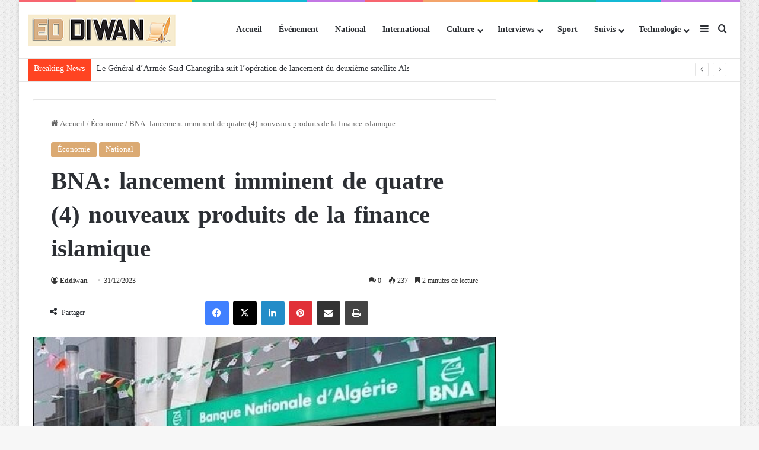

--- FILE ---
content_type: text/html; charset=UTF-8
request_url: https://fr.eddiwan.dz/bna-lancement-imminent-de-quatre-4-nouveaux-produits-de-la-finance-islamique/
body_size: 20489
content:
<!DOCTYPE html>
<html lang="fr-FR" class="" data-skin="light" prefix="og: http://ogp.me/ns#">
<head>
	<meta charset="UTF-8" />
	<link rel="profile" href="https://gmpg.org/xfn/11" />
	<title>BNA: lancement imminent de quatre (4) nouveaux produits de la finance islamique &#8211; Journal Eddiwan</title>

<meta http-equiv='x-dns-prefetch-control' content='on'>
<link rel='dns-prefetch' href='//cdnjs.cloudflare.com' />
<link rel='dns-prefetch' href='//ajax.googleapis.com' />
<link rel='dns-prefetch' href='//fonts.googleapis.com' />
<link rel='dns-prefetch' href='//fonts.gstatic.com' />
<link rel='dns-prefetch' href='//s.gravatar.com' />
<link rel='dns-prefetch' href='//www.google-analytics.com' />
<meta name='robots' content='max-image-preview:large' />
	<style>img:is([sizes="auto" i], [sizes^="auto," i]) { contain-intrinsic-size: 3000px 1500px }</style>
	<link rel='dns-prefetch' href='//fonts.googleapis.com' />
<link rel='dns-prefetch' href='//www.googletagmanager.com' />
<link rel='dns-prefetch' href='//pagead2.googlesyndication.com' />
<link rel="alternate" type="application/rss+xml" title="Journal Eddiwan &raquo; Flux" href="https://fr.eddiwan.dz/feed/" />
<link rel="alternate" type="application/rss+xml" title="Journal Eddiwan &raquo; Flux des commentaires" href="https://fr.eddiwan.dz/comments/feed/" />
<link rel="alternate" type="application/rss+xml" title="Journal Eddiwan &raquo; BNA: lancement imminent de quatre (4) nouveaux produits de la finance islamique Flux des commentaires" href="https://fr.eddiwan.dz/bna-lancement-imminent-de-quatre-4-nouveaux-produits-de-la-finance-islamique/feed/" />

		<style type="text/css">
			:root{				
			--tie-preset-gradient-1: linear-gradient(135deg, rgba(6, 147, 227, 1) 0%, rgb(155, 81, 224) 100%);
			--tie-preset-gradient-2: linear-gradient(135deg, rgb(122, 220, 180) 0%, rgb(0, 208, 130) 100%);
			--tie-preset-gradient-3: linear-gradient(135deg, rgba(252, 185, 0, 1) 0%, rgba(255, 105, 0, 1) 100%);
			--tie-preset-gradient-4: linear-gradient(135deg, rgba(255, 105, 0, 1) 0%, rgb(207, 46, 46) 100%);
			--tie-preset-gradient-5: linear-gradient(135deg, rgb(238, 238, 238) 0%, rgb(169, 184, 195) 100%);
			--tie-preset-gradient-6: linear-gradient(135deg, rgb(74, 234, 220) 0%, rgb(151, 120, 209) 20%, rgb(207, 42, 186) 40%, rgb(238, 44, 130) 60%, rgb(251, 105, 98) 80%, rgb(254, 248, 76) 100%);
			--tie-preset-gradient-7: linear-gradient(135deg, rgb(255, 206, 236) 0%, rgb(152, 150, 240) 100%);
			--tie-preset-gradient-8: linear-gradient(135deg, rgb(254, 205, 165) 0%, rgb(254, 45, 45) 50%, rgb(107, 0, 62) 100%);
			--tie-preset-gradient-9: linear-gradient(135deg, rgb(255, 203, 112) 0%, rgb(199, 81, 192) 50%, rgb(65, 88, 208) 100%);
			--tie-preset-gradient-10: linear-gradient(135deg, rgb(255, 245, 203) 0%, rgb(182, 227, 212) 50%, rgb(51, 167, 181) 100%);
			--tie-preset-gradient-11: linear-gradient(135deg, rgb(202, 248, 128) 0%, rgb(113, 206, 126) 100%);
			--tie-preset-gradient-12: linear-gradient(135deg, rgb(2, 3, 129) 0%, rgb(40, 116, 252) 100%);
			--tie-preset-gradient-13: linear-gradient(135deg, #4D34FA, #ad34fa);
			--tie-preset-gradient-14: linear-gradient(135deg, #0057FF, #31B5FF);
			--tie-preset-gradient-15: linear-gradient(135deg, #FF007A, #FF81BD);
			--tie-preset-gradient-16: linear-gradient(135deg, #14111E, #4B4462);
			--tie-preset-gradient-17: linear-gradient(135deg, #F32758, #FFC581);

			
					--main-nav-background: #FFFFFF;
					--main-nav-secondry-background: rgba(0,0,0,0.03);
					--main-nav-primary-color: #0088ff;
					--main-nav-contrast-primary-color: #FFFFFF;
					--main-nav-text-color: #2c2f34;
					--main-nav-secondry-text-color: rgba(0,0,0,0.5);
					--main-nav-main-border-color: rgba(0,0,0,0.1);
					--main-nav-secondry-border-color: rgba(0,0,0,0.08);
				
			}
		</style>
	
<meta property="og:title" content="BNA: lancement imminent de quatre (4) nouveaux produits de la finance islamique - Journal Eddiwan" />
<meta property="og:type" content="article" />
<meta property="og:description" content="Quatre (04) nouveaux produits de la finance islamique, dédiés aux entreprises, aux particuliers, aux" />
<meta property="og:url" content="https://fr.eddiwan.dz/bna-lancement-imminent-de-quatre-4-nouveaux-produits-de-la-finance-islamique/" />
<meta property="og:site_name" content="Journal Eddiwan" />
<meta property="og:image" content="https://fr.eddiwan.dz/wp-content/uploads/2023/12/d8049e6b0355d3698e13b55262556b06_M.jpg" />
<meta name="viewport" content="width=device-width, initial-scale=1.0" /><script type="text/javascript">
/* <![CDATA[ */
window._wpemojiSettings = {"baseUrl":"https:\/\/s.w.org\/images\/core\/emoji\/16.0.1\/72x72\/","ext":".png","svgUrl":"https:\/\/s.w.org\/images\/core\/emoji\/16.0.1\/svg\/","svgExt":".svg","source":{"concatemoji":"https:\/\/fr.eddiwan.dz\/wp-includes\/js\/wp-emoji-release.min.js?ver=6.8.3"}};
/*! This file is auto-generated */
!function(s,n){var o,i,e;function c(e){try{var t={supportTests:e,timestamp:(new Date).valueOf()};sessionStorage.setItem(o,JSON.stringify(t))}catch(e){}}function p(e,t,n){e.clearRect(0,0,e.canvas.width,e.canvas.height),e.fillText(t,0,0);var t=new Uint32Array(e.getImageData(0,0,e.canvas.width,e.canvas.height).data),a=(e.clearRect(0,0,e.canvas.width,e.canvas.height),e.fillText(n,0,0),new Uint32Array(e.getImageData(0,0,e.canvas.width,e.canvas.height).data));return t.every(function(e,t){return e===a[t]})}function u(e,t){e.clearRect(0,0,e.canvas.width,e.canvas.height),e.fillText(t,0,0);for(var n=e.getImageData(16,16,1,1),a=0;a<n.data.length;a++)if(0!==n.data[a])return!1;return!0}function f(e,t,n,a){switch(t){case"flag":return n(e,"\ud83c\udff3\ufe0f\u200d\u26a7\ufe0f","\ud83c\udff3\ufe0f\u200b\u26a7\ufe0f")?!1:!n(e,"\ud83c\udde8\ud83c\uddf6","\ud83c\udde8\u200b\ud83c\uddf6")&&!n(e,"\ud83c\udff4\udb40\udc67\udb40\udc62\udb40\udc65\udb40\udc6e\udb40\udc67\udb40\udc7f","\ud83c\udff4\u200b\udb40\udc67\u200b\udb40\udc62\u200b\udb40\udc65\u200b\udb40\udc6e\u200b\udb40\udc67\u200b\udb40\udc7f");case"emoji":return!a(e,"\ud83e\udedf")}return!1}function g(e,t,n,a){var r="undefined"!=typeof WorkerGlobalScope&&self instanceof WorkerGlobalScope?new OffscreenCanvas(300,150):s.createElement("canvas"),o=r.getContext("2d",{willReadFrequently:!0}),i=(o.textBaseline="top",o.font="600 32px Arial",{});return e.forEach(function(e){i[e]=t(o,e,n,a)}),i}function t(e){var t=s.createElement("script");t.src=e,t.defer=!0,s.head.appendChild(t)}"undefined"!=typeof Promise&&(o="wpEmojiSettingsSupports",i=["flag","emoji"],n.supports={everything:!0,everythingExceptFlag:!0},e=new Promise(function(e){s.addEventListener("DOMContentLoaded",e,{once:!0})}),new Promise(function(t){var n=function(){try{var e=JSON.parse(sessionStorage.getItem(o));if("object"==typeof e&&"number"==typeof e.timestamp&&(new Date).valueOf()<e.timestamp+604800&&"object"==typeof e.supportTests)return e.supportTests}catch(e){}return null}();if(!n){if("undefined"!=typeof Worker&&"undefined"!=typeof OffscreenCanvas&&"undefined"!=typeof URL&&URL.createObjectURL&&"undefined"!=typeof Blob)try{var e="postMessage("+g.toString()+"("+[JSON.stringify(i),f.toString(),p.toString(),u.toString()].join(",")+"));",a=new Blob([e],{type:"text/javascript"}),r=new Worker(URL.createObjectURL(a),{name:"wpTestEmojiSupports"});return void(r.onmessage=function(e){c(n=e.data),r.terminate(),t(n)})}catch(e){}c(n=g(i,f,p,u))}t(n)}).then(function(e){for(var t in e)n.supports[t]=e[t],n.supports.everything=n.supports.everything&&n.supports[t],"flag"!==t&&(n.supports.everythingExceptFlag=n.supports.everythingExceptFlag&&n.supports[t]);n.supports.everythingExceptFlag=n.supports.everythingExceptFlag&&!n.supports.flag,n.DOMReady=!1,n.readyCallback=function(){n.DOMReady=!0}}).then(function(){return e}).then(function(){var e;n.supports.everything||(n.readyCallback(),(e=n.source||{}).concatemoji?t(e.concatemoji):e.wpemoji&&e.twemoji&&(t(e.twemoji),t(e.wpemoji)))}))}((window,document),window._wpemojiSettings);
/* ]]> */
</script>
<link rel='stylesheet' id='droidarabicnaskh-css' href='//fonts.googleapis.com/earlyaccess/droidarabicnaskh?ver=6.8.3' type='text/css' media='all' />
<link rel='stylesheet' id='droidarabickufi-css' href='//fonts.googleapis.com/earlyaccess/droidarabickufi?ver=6.8.3' type='text/css' media='all' />
<style id='wp-emoji-styles-inline-css' type='text/css'>

	img.wp-smiley, img.emoji {
		display: inline !important;
		border: none !important;
		box-shadow: none !important;
		height: 1em !important;
		width: 1em !important;
		margin: 0 0.07em !important;
		vertical-align: -0.1em !important;
		background: none !important;
		padding: 0 !important;
	}
</style>
<style id='global-styles-inline-css' type='text/css'>
:root{--wp--preset--aspect-ratio--square: 1;--wp--preset--aspect-ratio--4-3: 4/3;--wp--preset--aspect-ratio--3-4: 3/4;--wp--preset--aspect-ratio--3-2: 3/2;--wp--preset--aspect-ratio--2-3: 2/3;--wp--preset--aspect-ratio--16-9: 16/9;--wp--preset--aspect-ratio--9-16: 9/16;--wp--preset--color--black: #000000;--wp--preset--color--cyan-bluish-gray: #abb8c3;--wp--preset--color--white: #ffffff;--wp--preset--color--pale-pink: #f78da7;--wp--preset--color--vivid-red: #cf2e2e;--wp--preset--color--luminous-vivid-orange: #ff6900;--wp--preset--color--luminous-vivid-amber: #fcb900;--wp--preset--color--light-green-cyan: #7bdcb5;--wp--preset--color--vivid-green-cyan: #00d084;--wp--preset--color--pale-cyan-blue: #8ed1fc;--wp--preset--color--vivid-cyan-blue: #0693e3;--wp--preset--color--vivid-purple: #9b51e0;--wp--preset--color--global-color: #dbaa73;--wp--preset--gradient--vivid-cyan-blue-to-vivid-purple: linear-gradient(135deg,rgba(6,147,227,1) 0%,rgb(155,81,224) 100%);--wp--preset--gradient--light-green-cyan-to-vivid-green-cyan: linear-gradient(135deg,rgb(122,220,180) 0%,rgb(0,208,130) 100%);--wp--preset--gradient--luminous-vivid-amber-to-luminous-vivid-orange: linear-gradient(135deg,rgba(252,185,0,1) 0%,rgba(255,105,0,1) 100%);--wp--preset--gradient--luminous-vivid-orange-to-vivid-red: linear-gradient(135deg,rgba(255,105,0,1) 0%,rgb(207,46,46) 100%);--wp--preset--gradient--very-light-gray-to-cyan-bluish-gray: linear-gradient(135deg,rgb(238,238,238) 0%,rgb(169,184,195) 100%);--wp--preset--gradient--cool-to-warm-spectrum: linear-gradient(135deg,rgb(74,234,220) 0%,rgb(151,120,209) 20%,rgb(207,42,186) 40%,rgb(238,44,130) 60%,rgb(251,105,98) 80%,rgb(254,248,76) 100%);--wp--preset--gradient--blush-light-purple: linear-gradient(135deg,rgb(255,206,236) 0%,rgb(152,150,240) 100%);--wp--preset--gradient--blush-bordeaux: linear-gradient(135deg,rgb(254,205,165) 0%,rgb(254,45,45) 50%,rgb(107,0,62) 100%);--wp--preset--gradient--luminous-dusk: linear-gradient(135deg,rgb(255,203,112) 0%,rgb(199,81,192) 50%,rgb(65,88,208) 100%);--wp--preset--gradient--pale-ocean: linear-gradient(135deg,rgb(255,245,203) 0%,rgb(182,227,212) 50%,rgb(51,167,181) 100%);--wp--preset--gradient--electric-grass: linear-gradient(135deg,rgb(202,248,128) 0%,rgb(113,206,126) 100%);--wp--preset--gradient--midnight: linear-gradient(135deg,rgb(2,3,129) 0%,rgb(40,116,252) 100%);--wp--preset--font-size--small: 13px;--wp--preset--font-size--medium: 20px;--wp--preset--font-size--large: 36px;--wp--preset--font-size--x-large: 42px;--wp--preset--spacing--20: 0.44rem;--wp--preset--spacing--30: 0.67rem;--wp--preset--spacing--40: 1rem;--wp--preset--spacing--50: 1.5rem;--wp--preset--spacing--60: 2.25rem;--wp--preset--spacing--70: 3.38rem;--wp--preset--spacing--80: 5.06rem;--wp--preset--shadow--natural: 6px 6px 9px rgba(0, 0, 0, 0.2);--wp--preset--shadow--deep: 12px 12px 50px rgba(0, 0, 0, 0.4);--wp--preset--shadow--sharp: 6px 6px 0px rgba(0, 0, 0, 0.2);--wp--preset--shadow--outlined: 6px 6px 0px -3px rgba(255, 255, 255, 1), 6px 6px rgba(0, 0, 0, 1);--wp--preset--shadow--crisp: 6px 6px 0px rgba(0, 0, 0, 1);}:where(.is-layout-flex){gap: 0.5em;}:where(.is-layout-grid){gap: 0.5em;}body .is-layout-flex{display: flex;}.is-layout-flex{flex-wrap: wrap;align-items: center;}.is-layout-flex > :is(*, div){margin: 0;}body .is-layout-grid{display: grid;}.is-layout-grid > :is(*, div){margin: 0;}:where(.wp-block-columns.is-layout-flex){gap: 2em;}:where(.wp-block-columns.is-layout-grid){gap: 2em;}:where(.wp-block-post-template.is-layout-flex){gap: 1.25em;}:where(.wp-block-post-template.is-layout-grid){gap: 1.25em;}.has-black-color{color: var(--wp--preset--color--black) !important;}.has-cyan-bluish-gray-color{color: var(--wp--preset--color--cyan-bluish-gray) !important;}.has-white-color{color: var(--wp--preset--color--white) !important;}.has-pale-pink-color{color: var(--wp--preset--color--pale-pink) !important;}.has-vivid-red-color{color: var(--wp--preset--color--vivid-red) !important;}.has-luminous-vivid-orange-color{color: var(--wp--preset--color--luminous-vivid-orange) !important;}.has-luminous-vivid-amber-color{color: var(--wp--preset--color--luminous-vivid-amber) !important;}.has-light-green-cyan-color{color: var(--wp--preset--color--light-green-cyan) !important;}.has-vivid-green-cyan-color{color: var(--wp--preset--color--vivid-green-cyan) !important;}.has-pale-cyan-blue-color{color: var(--wp--preset--color--pale-cyan-blue) !important;}.has-vivid-cyan-blue-color{color: var(--wp--preset--color--vivid-cyan-blue) !important;}.has-vivid-purple-color{color: var(--wp--preset--color--vivid-purple) !important;}.has-black-background-color{background-color: var(--wp--preset--color--black) !important;}.has-cyan-bluish-gray-background-color{background-color: var(--wp--preset--color--cyan-bluish-gray) !important;}.has-white-background-color{background-color: var(--wp--preset--color--white) !important;}.has-pale-pink-background-color{background-color: var(--wp--preset--color--pale-pink) !important;}.has-vivid-red-background-color{background-color: var(--wp--preset--color--vivid-red) !important;}.has-luminous-vivid-orange-background-color{background-color: var(--wp--preset--color--luminous-vivid-orange) !important;}.has-luminous-vivid-amber-background-color{background-color: var(--wp--preset--color--luminous-vivid-amber) !important;}.has-light-green-cyan-background-color{background-color: var(--wp--preset--color--light-green-cyan) !important;}.has-vivid-green-cyan-background-color{background-color: var(--wp--preset--color--vivid-green-cyan) !important;}.has-pale-cyan-blue-background-color{background-color: var(--wp--preset--color--pale-cyan-blue) !important;}.has-vivid-cyan-blue-background-color{background-color: var(--wp--preset--color--vivid-cyan-blue) !important;}.has-vivid-purple-background-color{background-color: var(--wp--preset--color--vivid-purple) !important;}.has-black-border-color{border-color: var(--wp--preset--color--black) !important;}.has-cyan-bluish-gray-border-color{border-color: var(--wp--preset--color--cyan-bluish-gray) !important;}.has-white-border-color{border-color: var(--wp--preset--color--white) !important;}.has-pale-pink-border-color{border-color: var(--wp--preset--color--pale-pink) !important;}.has-vivid-red-border-color{border-color: var(--wp--preset--color--vivid-red) !important;}.has-luminous-vivid-orange-border-color{border-color: var(--wp--preset--color--luminous-vivid-orange) !important;}.has-luminous-vivid-amber-border-color{border-color: var(--wp--preset--color--luminous-vivid-amber) !important;}.has-light-green-cyan-border-color{border-color: var(--wp--preset--color--light-green-cyan) !important;}.has-vivid-green-cyan-border-color{border-color: var(--wp--preset--color--vivid-green-cyan) !important;}.has-pale-cyan-blue-border-color{border-color: var(--wp--preset--color--pale-cyan-blue) !important;}.has-vivid-cyan-blue-border-color{border-color: var(--wp--preset--color--vivid-cyan-blue) !important;}.has-vivid-purple-border-color{border-color: var(--wp--preset--color--vivid-purple) !important;}.has-vivid-cyan-blue-to-vivid-purple-gradient-background{background: var(--wp--preset--gradient--vivid-cyan-blue-to-vivid-purple) !important;}.has-light-green-cyan-to-vivid-green-cyan-gradient-background{background: var(--wp--preset--gradient--light-green-cyan-to-vivid-green-cyan) !important;}.has-luminous-vivid-amber-to-luminous-vivid-orange-gradient-background{background: var(--wp--preset--gradient--luminous-vivid-amber-to-luminous-vivid-orange) !important;}.has-luminous-vivid-orange-to-vivid-red-gradient-background{background: var(--wp--preset--gradient--luminous-vivid-orange-to-vivid-red) !important;}.has-very-light-gray-to-cyan-bluish-gray-gradient-background{background: var(--wp--preset--gradient--very-light-gray-to-cyan-bluish-gray) !important;}.has-cool-to-warm-spectrum-gradient-background{background: var(--wp--preset--gradient--cool-to-warm-spectrum) !important;}.has-blush-light-purple-gradient-background{background: var(--wp--preset--gradient--blush-light-purple) !important;}.has-blush-bordeaux-gradient-background{background: var(--wp--preset--gradient--blush-bordeaux) !important;}.has-luminous-dusk-gradient-background{background: var(--wp--preset--gradient--luminous-dusk) !important;}.has-pale-ocean-gradient-background{background: var(--wp--preset--gradient--pale-ocean) !important;}.has-electric-grass-gradient-background{background: var(--wp--preset--gradient--electric-grass) !important;}.has-midnight-gradient-background{background: var(--wp--preset--gradient--midnight) !important;}.has-small-font-size{font-size: var(--wp--preset--font-size--small) !important;}.has-medium-font-size{font-size: var(--wp--preset--font-size--medium) !important;}.has-large-font-size{font-size: var(--wp--preset--font-size--large) !important;}.has-x-large-font-size{font-size: var(--wp--preset--font-size--x-large) !important;}
:where(.wp-block-post-template.is-layout-flex){gap: 1.25em;}:where(.wp-block-post-template.is-layout-grid){gap: 1.25em;}
:where(.wp-block-columns.is-layout-flex){gap: 2em;}:where(.wp-block-columns.is-layout-grid){gap: 2em;}
:root :where(.wp-block-pullquote){font-size: 1.5em;line-height: 1.6;}
</style>
<link rel='stylesheet' id='taqyeem-buttons-style-css' href='https://fr.eddiwan.dz/wp-content/plugins/taqyeem-buttons/assets/style.css?ver=6.8.3' type='text/css' media='all' />
<link rel='stylesheet' id='wmvp-style-videos-list-css' href='https://fr.eddiwan.dz/wp-content/plugins/wm-video-playlists/assets/css/style.css?ver=1.0.2' type='text/css' media='all' />
<link rel='stylesheet' id='tie-css-base-css' href='https://fr.eddiwan.dz/wp-content/themes/jannah/assets/css/base.min.css?ver=7.5.1' type='text/css' media='all' />
<link rel='stylesheet' id='tie-css-styles-css' href='https://fr.eddiwan.dz/wp-content/themes/jannah/assets/css/style.min.css?ver=7.5.1' type='text/css' media='all' />
<link rel='stylesheet' id='tie-css-widgets-css' href='https://fr.eddiwan.dz/wp-content/themes/jannah/assets/css/widgets.min.css?ver=7.5.1' type='text/css' media='all' />
<link rel='stylesheet' id='tie-css-helpers-css' href='https://fr.eddiwan.dz/wp-content/themes/jannah/assets/css/helpers.min.css?ver=7.5.1' type='text/css' media='all' />
<link rel='stylesheet' id='tie-fontawesome5-css' href='https://fr.eddiwan.dz/wp-content/themes/jannah/assets/css/fontawesome.css?ver=7.5.1' type='text/css' media='all' />
<link rel='stylesheet' id='tie-css-ilightbox-css' href='https://fr.eddiwan.dz/wp-content/themes/jannah/assets/ilightbox/dark-skin/skin.css?ver=7.5.1' type='text/css' media='all' />
<link rel='stylesheet' id='tie-css-shortcodes-css' href='https://fr.eddiwan.dz/wp-content/themes/jannah/assets/css/plugins/shortcodes.min.css?ver=7.5.1' type='text/css' media='all' />
<link rel='stylesheet' id='tie-css-single-css' href='https://fr.eddiwan.dz/wp-content/themes/jannah/assets/css/single.min.css?ver=7.5.1' type='text/css' media='all' />
<link rel='stylesheet' id='tie-css-print-css' href='https://fr.eddiwan.dz/wp-content/themes/jannah/assets/css/print.css?ver=7.5.1' type='text/css' media='print' />
<link rel='stylesheet' id='taqyeem-styles-css' href='https://fr.eddiwan.dz/wp-content/themes/jannah/assets/css/plugins/taqyeem.min.css?ver=7.5.1' type='text/css' media='all' />
<style id='taqyeem-styles-inline-css' type='text/css'>
body{font-family: Droid Arabic Naskh;}.logo-text,h1,h2,h3,h4,h5,h6,.the-subtitle{font-family: Droid Arabic Kufi;}#main-nav .main-menu > ul > li > a{font-family: Droid Arabic Naskh;}.breaking .breaking-title{font-size: 14px;}.ticker-wrapper .ticker-content{font-size: 14px;}.entry h1{font-size: 16px;}.entry h2{font-size: 14px;}#tie-body{background-image: url(https://fr.eddiwan.dz/wp-content/themes/jannah/assets/images/patterns/body-bg1.png);}:root:root{--brand-color: #dbaa73;--dark-brand-color: #a97841;--bright-color: #FFFFFF;--base-color: #2c2f34;}#footer-widgets-container{border-top: 8px solid #dbaa73;-webkit-box-shadow: 0 -5px 0 rgba(0,0,0,0.07); -moz-box-shadow: 0 -8px 0 rgba(0,0,0,0.07); box-shadow: 0 -8px 0 rgba(0,0,0,0.07);}#reading-position-indicator{box-shadow: 0 0 10px rgba( 219,170,115,0.7);}:root:root{--brand-color: #dbaa73;--dark-brand-color: #a97841;--bright-color: #FFFFFF;--base-color: #2c2f34;}#footer-widgets-container{border-top: 8px solid #dbaa73;-webkit-box-shadow: 0 -5px 0 rgba(0,0,0,0.07); -moz-box-shadow: 0 -8px 0 rgba(0,0,0,0.07); box-shadow: 0 -8px 0 rgba(0,0,0,0.07);}#reading-position-indicator{box-shadow: 0 0 10px rgba( 219,170,115,0.7);}#header-notification-bar{background: var( --tie-preset-gradient-13 );}#header-notification-bar{--tie-buttons-color: #FFFFFF;--tie-buttons-border-color: #FFFFFF;--tie-buttons-hover-color: #e1e1e1;--tie-buttons-hover-text: #000000;}#header-notification-bar{--tie-buttons-text: #000000;}#top-nav .breaking-title{color: #FFFFFF;}#top-nav .breaking-title:before{background-color: #ff4422;}#top-nav .breaking-news-nav li:hover{background-color: #ff4422;border-color: #ff4422;}.tie-cat-2,.tie-cat-item-2 > span{background-color:#e67e22 !important;color:#FFFFFF !important;}.tie-cat-2:after{border-top-color:#e67e22 !important;}.tie-cat-2:hover{background-color:#c86004 !important;}.tie-cat-2:hover:after{border-top-color:#c86004 !important;}.tie-cat-10,.tie-cat-item-10 > span{background-color:#2ecc71 !important;color:#FFFFFF !important;}.tie-cat-10:after{border-top-color:#2ecc71 !important;}.tie-cat-10:hover{background-color:#10ae53 !important;}.tie-cat-10:hover:after{border-top-color:#10ae53 !important;}.tie-cat-15,.tie-cat-item-15 > span{background-color:#9b59b6 !important;color:#FFFFFF !important;}.tie-cat-15:after{border-top-color:#9b59b6 !important;}.tie-cat-15:hover{background-color:#7d3b98 !important;}.tie-cat-15:hover:after{border-top-color:#7d3b98 !important;}.tie-cat-16,.tie-cat-item-16 > span{background-color:#34495e !important;color:#FFFFFF !important;}.tie-cat-16:after{border-top-color:#34495e !important;}.tie-cat-16:hover{background-color:#162b40 !important;}.tie-cat-16:hover:after{border-top-color:#162b40 !important;}.tie-cat-18,.tie-cat-item-18 > span{background-color:#795548 !important;color:#FFFFFF !important;}.tie-cat-18:after{border-top-color:#795548 !important;}.tie-cat-18:hover{background-color:#5b372a !important;}.tie-cat-18:hover:after{border-top-color:#5b372a !important;}.tie-cat-19,.tie-cat-item-19 > span{background-color:#4CAF50 !important;color:#FFFFFF !important;}.tie-cat-19:after{border-top-color:#4CAF50 !important;}.tie-cat-19:hover{background-color:#2e9132 !important;}.tie-cat-19:hover:after{border-top-color:#2e9132 !important;}@media (max-width: 991px){.side-aside.normal-side{background: #000000;background: -webkit-linear-gradient(135deg,#dbaa73,#000000 );background: -moz-linear-gradient(135deg,#dbaa73,#000000 );background: -o-linear-gradient(135deg,#dbaa73,#000000 );background: linear-gradient(135deg,#000000,#dbaa73 );}}
</style>
<script type="text/javascript" src="https://fr.eddiwan.dz/wp-includes/js/jquery/jquery.min.js?ver=3.7.1" id="jquery-core-js"></script>
<script type="text/javascript" src="https://fr.eddiwan.dz/wp-includes/js/jquery/jquery-migrate.min.js?ver=3.4.1" id="jquery-migrate-js"></script>
<link rel="https://api.w.org/" href="https://fr.eddiwan.dz/wp-json/" /><link rel="alternate" title="JSON" type="application/json" href="https://fr.eddiwan.dz/wp-json/wp/v2/posts/34091" /><link rel="EditURI" type="application/rsd+xml" title="RSD" href="https://fr.eddiwan.dz/xmlrpc.php?rsd" />
<meta name="generator" content="WordPress 6.8.3" />
<link rel="canonical" href="https://fr.eddiwan.dz/bna-lancement-imminent-de-quatre-4-nouveaux-produits-de-la-finance-islamique/" />
<link rel='shortlink' href='https://fr.eddiwan.dz/?p=34091' />
<link rel="alternate" title="oEmbed (JSON)" type="application/json+oembed" href="https://fr.eddiwan.dz/wp-json/oembed/1.0/embed?url=https%3A%2F%2Ffr.eddiwan.dz%2Fbna-lancement-imminent-de-quatre-4-nouveaux-produits-de-la-finance-islamique%2F" />
<link rel="alternate" title="oEmbed (XML)" type="text/xml+oembed" href="https://fr.eddiwan.dz/wp-json/oembed/1.0/embed?url=https%3A%2F%2Ffr.eddiwan.dz%2Fbna-lancement-imminent-de-quatre-4-nouveaux-produits-de-la-finance-islamique%2F&#038;format=xml" />
<meta name="generator" content="Site Kit by Google 1.154.0" /><script type='text/javascript'>
/* <![CDATA[ */
var taqyeem = {"ajaxurl":"https://fr.eddiwan.dz/wp-admin/admin-ajax.php" , "your_rating":"Your Rating:"};
/* ]]> */
</script>

<style>html:not(.dark-skin) .light-skin{--wmvp-playlist-head-bg: var(--brand-color);--wmvp-playlist-head-color: var(--bright-color);--wmvp-current-video-bg: #f2f4f5;--wmvp-current-video-color: #000;--wmvp-playlist-bg: #fff;--wmvp-playlist-color: #000;--wmvp-playlist-outer-border: 1px solid rgba(0,0,0,0.07);--wmvp-playlist-inner-border-color: rgba(0,0,0,0.07);}</style><style>.dark-skin{--wmvp-playlist-head-bg: #131416;--wmvp-playlist-head-color: #fff;--wmvp-current-video-bg: #24262a;--wmvp-current-video-color: #fff;--wmvp-playlist-bg: #1a1b1f;--wmvp-playlist-color: #fff;--wmvp-playlist-outer-border: 1px solid rgba(0,0,0,0.07);--wmvp-playlist-inner-border-color: rgba(255,255,255,0.05);}</style><meta http-equiv="X-UA-Compatible" content="IE=edge">

<!-- Balises Meta Google AdSense ajoutées par Site Kit -->
<meta name="google-adsense-platform-account" content="ca-host-pub-2644536267352236">
<meta name="google-adsense-platform-domain" content="sitekit.withgoogle.com">
<!-- Fin des balises Meta End Google AdSense ajoutées par Site Kit -->

<!-- Extrait Google AdSense ajouté par Site Kit -->
<script type="text/javascript" async="async" src="https://pagead2.googlesyndication.com/pagead/js/adsbygoogle.js?client=ca-pub-6771017028826237&amp;host=ca-host-pub-2644536267352236" crossorigin="anonymous"></script>

<!-- Arrêter l&#039;extrait Google AdSense ajouté par Site Kit -->
<link rel="icon" href="https://fr.eddiwan.dz/wp-content/uploads/2021/01/cropped-favicon-1-32x32.jpg" sizes="32x32" />
<link rel="icon" href="https://fr.eddiwan.dz/wp-content/uploads/2021/01/cropped-favicon-1-192x192.jpg" sizes="192x192" />
<link rel="apple-touch-icon" href="https://fr.eddiwan.dz/wp-content/uploads/2021/01/cropped-favicon-1-180x180.jpg" />
<meta name="msapplication-TileImage" content="https://fr.eddiwan.dz/wp-content/uploads/2021/01/cropped-favicon-1-270x270.jpg" />
</head>

<body id="tie-body" class="wp-singular post-template-default single single-post postid-34091 single-format-standard wp-theme-jannah tie-no-js boxed-layout wrapper-has-shadow block-head-4 block-head-6 magazine1 is-desktop is-header-layout-1 sidebar-right has-sidebar post-layout-1 narrow-title-narrow-media is-standard-format has-mobile-share">



<div class="background-overlay">

	<div id="tie-container" class="site tie-container">

		
		<div id="tie-wrapper">

			<div class="rainbow-line"></div>
<header id="theme-header" class="theme-header header-layout-1 main-nav-light main-nav-default-light main-nav-below no-stream-item top-nav-active top-nav-light top-nav-default-light top-nav-below top-nav-below-main-nav is-stretch-header has-normal-width-logo mobile-header-default">
	
<div class="main-nav-wrapper">
	<nav id="main-nav"  class="main-nav header-nav has-custom-sticky-menu menu-style-default menu-style-solid-bg" style="line-height:94px" aria-label="Navigation principale">
		<div class="container">

			<div class="main-menu-wrapper">

				
						<div class="header-layout-1-logo" style="width:250px">
							
		<div id="logo" class="image-logo" style="margin-top: 20px; margin-bottom: 20px;">

			
			<a title="Journal Eddiwan" href="https://fr.eddiwan.dz/">
				
				<picture class="tie-logo-default tie-logo-picture">
					
					<source class="tie-logo-source-default tie-logo-source" srcset="https://fr.eddiwan.dz/wp-content/uploads/2021/01/logo-1.png 2x, https://fr.eddiwan.dz/wp-content/uploads/2021/01/logo-fr-1.png 1x">
					<img class="tie-logo-img-default tie-logo-img" src="https://fr.eddiwan.dz/wp-content/uploads/2021/01/logo-fr-1.png" alt="Journal Eddiwan" width="250" height="54" style="max-height:54px !important; width: auto;" />
				</picture>
						</a>

			
		</div><!-- #logo /-->

								</div>

						<div id="mobile-header-components-area_2" class="mobile-header-components"><ul class="components"><li class="mobile-component_menu custom-menu-link"><a href="#" id="mobile-menu-icon" class=""><span class="tie-mobile-menu-icon nav-icon is-layout-1"></span><span class="screen-reader-text">Menu</span></a></li></ul></div>
				<div id="menu-components-wrap">

					
							<div id="single-sticky-menu-contents">

							

							</div>
							
					<div class="main-menu main-menu-wrap">
						<div id="main-nav-menu" class="main-menu header-menu"><ul id="menu-tielabs-main-menu" class="menu"><li id="menu-item-973" class="menu-item menu-item-type-custom menu-item-object-custom menu-item-home menu-item-973"><a href="https://fr.eddiwan.dz/">Accueil</a></li>
<li id="menu-item-1018" class="menu-item menu-item-type-taxonomy menu-item-object-category menu-item-1018"><a href="https://fr.eddiwan.dz/category/evenement/">Événement</a></li>
<li id="menu-item-1019" class="menu-item menu-item-type-taxonomy menu-item-object-category current-post-ancestor current-menu-parent current-post-parent menu-item-1019"><a href="https://fr.eddiwan.dz/category/national/">National</a></li>
<li id="menu-item-1020" class="menu-item menu-item-type-taxonomy menu-item-object-category menu-item-1020"><a href="https://fr.eddiwan.dz/category/international/">International</a></li>
<li id="menu-item-1021" class="menu-item menu-item-type-taxonomy menu-item-object-category menu-item-has-children menu-item-1021"><a href="https://fr.eddiwan.dz/category/culture/">Culture</a>
<ul class="sub-menu menu-sub-content">
	<li id="menu-item-1022" class="menu-item menu-item-type-taxonomy menu-item-object-category menu-item-1022"><a href="https://fr.eddiwan.dz/category/culture/litterature-et-art/">Littérature et art</a></li>
	<li id="menu-item-1023" class="menu-item menu-item-type-taxonomy menu-item-object-category menu-item-1023"><a href="https://fr.eddiwan.dz/category/culture/portrait/">Portrait</a></li>
	<li id="menu-item-1024" class="menu-item menu-item-type-taxonomy menu-item-object-category menu-item-1024"><a href="https://fr.eddiwan.dz/category/culture/cinema-et-theatre/">Cinéma et théâtre</a></li>
	<li id="menu-item-1025" class="menu-item menu-item-type-taxonomy menu-item-object-category menu-item-1025"><a href="https://fr.eddiwan.dz/category/culture/innovateurs/">Innovateurs</a></li>
	<li id="menu-item-1026" class="menu-item menu-item-type-taxonomy menu-item-object-category menu-item-1026"><a href="https://fr.eddiwan.dz/category/culture/contributions/">Contributions</a></li>
	<li id="menu-item-1027" class="menu-item menu-item-type-taxonomy menu-item-object-category menu-item-1027"><a href="https://fr.eddiwan.dz/category/culture/theatre/">Théâtre</a></li>
	<li id="menu-item-1028" class="menu-item menu-item-type-taxonomy menu-item-object-category menu-item-1028"><a href="https://fr.eddiwan.dz/category/culture/musique/">Musique</a></li>
</ul>
</li>
<li id="menu-item-1029" class="menu-item menu-item-type-taxonomy menu-item-object-category menu-item-has-children menu-item-1029"><a href="https://fr.eddiwan.dz/category/interviews/">Interviews</a>
<ul class="sub-menu menu-sub-content">
	<li id="menu-item-1031" class="menu-item menu-item-type-taxonomy menu-item-object-category menu-item-1031"><a href="https://fr.eddiwan.dz/category/interviews/face-a-face/">Face à face</a></li>
	<li id="menu-item-1030" class="menu-item menu-item-type-taxonomy menu-item-object-category menu-item-1030"><a href="https://fr.eddiwan.dz/category/interviews/seminaires/">Séminaires</a></li>
</ul>
</li>
<li id="menu-item-1032" class="menu-item menu-item-type-taxonomy menu-item-object-category menu-item-1032"><a href="https://fr.eddiwan.dz/category/sport/">Sport</a></li>
<li id="menu-item-1033" class="menu-item menu-item-type-taxonomy menu-item-object-category menu-item-has-children menu-item-1033"><a href="https://fr.eddiwan.dz/category/suivis/">Suivis</a>
<ul class="sub-menu menu-sub-content">
	<li id="menu-item-1034" class="menu-item menu-item-type-taxonomy menu-item-object-category menu-item-1034"><a href="https://fr.eddiwan.dz/category/suivis/esthetiques/">Esthétiques</a></li>
	<li id="menu-item-1035" class="menu-item menu-item-type-taxonomy menu-item-object-category menu-item-1035"><a href="https://fr.eddiwan.dz/category/suivis/medecine/">Médecine</a></li>
	<li id="menu-item-1036" class="menu-item menu-item-type-taxonomy menu-item-object-category menu-item-1036"><a href="https://fr.eddiwan.dz/category/suivis/affaires/">Affaires</a></li>
	<li id="menu-item-1037" class="menu-item menu-item-type-taxonomy menu-item-object-category menu-item-1037"><a href="https://fr.eddiwan.dz/category/suivis/divers/">Divers</a></li>
</ul>
</li>
<li id="menu-item-1038" class="menu-item menu-item-type-taxonomy menu-item-object-category menu-item-has-children menu-item-1038"><a href="https://fr.eddiwan.dz/category/technologie/">Technologie</a>
<ul class="sub-menu menu-sub-content">
	<li id="menu-item-1040" class="menu-item menu-item-type-taxonomy menu-item-object-category menu-item-1040"><a href="https://fr.eddiwan.dz/category/technologie/sciences-et-decouvertes/">Sciences et découvertes</a></li>
	<li id="menu-item-1041" class="menu-item menu-item-type-taxonomy menu-item-object-category menu-item-1041"><a href="https://fr.eddiwan.dz/category/technologie/medias/">Médias</a></li>
	<li id="menu-item-1039" class="menu-item menu-item-type-taxonomy menu-item-object-category menu-item-1039"><a href="https://fr.eddiwan.dz/category/technologie/automobile/">Automobile</a></li>
</ul>
</li>
</ul></div>					</div><!-- .main-menu /-->

					<ul class="components">	<li class="side-aside-nav-icon menu-item custom-menu-link">
		<a href="#">
			<span class="tie-icon-navicon" aria-hidden="true"></span>
			<span class="screen-reader-text">Sidebar (barre latérale)</span>
		</a>
	</li>
				<li class="search-compact-icon menu-item custom-menu-link">
				<a href="#" class="tie-search-trigger">
					<span class="tie-icon-search tie-search-icon" aria-hidden="true"></span>
					<span class="screen-reader-text">Rechercher</span>
				</a>
			</li>
			</ul><!-- Components -->
				</div><!-- #menu-components-wrap /-->
			</div><!-- .main-menu-wrapper /-->
		</div><!-- .container /-->

			</nav><!-- #main-nav /-->
</div><!-- .main-nav-wrapper /-->


<nav id="top-nav"  class="has-breaking-menu top-nav header-nav has-breaking-news" aria-label="Navigation secondaire">
	<div class="container">
		<div class="topbar-wrapper">

			
			<div class="tie-alignleft">
				
<div class="breaking controls-is-active">

	<span class="breaking-title">
		<span class="tie-icon-bolt breaking-icon" aria-hidden="true"></span>
		<span class="breaking-title-text">Breaking News</span>
	</span>

	<ul id="breaking-news-in-header" class="breaking-news" data-type="reveal" data-arrows="true">

		
							<li class="news-item">
								<a href="https://fr.eddiwan.dz/le-general-darmee-said-chanegriha-suit-loperation-de-lancement-du-deuxieme-satellite-alsat-3b/">Le Général d’Armée Saïd Chanegriha suit l’opération de lancement du deuxième satellite Alsat-3B</a>
							</li>

							
							<li class="news-item">
								<a href="https://fr.eddiwan.dz/journee-internationale-de-la-douane-le-ministre-des-finances-salue-le-role-des-douanes-algeriennes-dans-la-protection-de-leconomie-nationale/">Journée internationale de la douane : le ministre des Finances salue le rôle des Douanes algériennes dans la protection de l&rsquo;économie nationale</a>
							</li>

							
							<li class="news-item">
								<a href="https://fr.eddiwan.dz/commerce-interieur-les-preparatifs-en-prevision-du-mois-de-ramadhan-au-centre-de-la-rencontre-nationale-des-cadres-du-secteur/">Commerce intérieur : les préparatifs en prévision du mois de Ramadhan au centre de la rencontre nationale des cadres du secteur</a>
							</li>

							
							<li class="news-item">
								<a href="https://fr.eddiwan.dz/can-2026-algerie-cap-vert-23-29-les-verts-terminent-au-pied-du-podium/">CAN 2026 : Algérie &#8211; Cap Vert (23-29), les Verts terminent au pied du podium</a>
							</li>

							
							<li class="news-item">
								<a href="https://fr.eddiwan.dz/intemperies-530-interventions-enregistrees-a-travers-plusieurs-wilayas-depuis-le-27-janvier-en-cours/">Intempéries : 530 interventions enregistrées à travers plusieurs wilayas depuis le 27 janvier en cours</a>
							</li>

							
							<li class="news-item">
								<a href="https://fr.eddiwan.dz/barrages-le-taux-de-remplissage-depasse-les-41/">Barrages : le taux de remplissage dépasse les 41 %</a>
							</li>

							
							<li class="news-item">
								<a href="https://fr.eddiwan.dz/creation-dune-entreprise-publique-pour-la-gestion-des-zones-franches-qui-seront-lancees-au-niveau-de-certaines-wilayas-frontalieres/">Création d&rsquo;une entreprise publique pour la gestion des zones franches qui seront lancées au niveau de certaines wilayas frontalières,</a>
							</li>

							
							<li class="news-item">
								<a href="https://fr.eddiwan.dz/vents-violents-plus-de-300-interventions-de-la-conservation-des-forets-de-la-wilaya-dalger/">Vents violents : plus de 300 interventions de la Conservation des forêts de la wilaya d’Alger</a>
							</li>

							
							<li class="news-item">
								<a href="https://fr.eddiwan.dz/algerie-france-le-ministre-de-la-justice-autorise-segolene-royal-a-rendre-visite-a-christophe-gles/">Algérie–France : le ministre de la Justice autorise Ségolène Royal à rendre visite à Christophe Glès</a>
							</li>

							
							<li class="news-item">
								<a href="https://fr.eddiwan.dz/intemperies-installation-de-cellules-de-veille-et-de-suivi-au-niveau-des-wilayas-pour-intervenir-le-cas-echeant/">Intempéries: installation de cellules de veille et de suivi au niveau des wilayas pour intervenir le cas échéant</a>
							</li>

							
	</ul>
</div><!-- #breaking /-->
			</div><!-- .tie-alignleft /-->

			<div class="tie-alignright">
							</div><!-- .tie-alignright /-->

		</div><!-- .topbar-wrapper /-->
	</div><!-- .container /-->
</nav><!-- #top-nav /-->
</header>

<div id="content" class="site-content container"><div id="main-content-row" class="tie-row main-content-row">

<div class="main-content tie-col-md-8 tie-col-xs-12" role="main">

	
	<article id="the-post" class="container-wrapper post-content tie-standard">

		
<header class="entry-header-outer">

	<nav id="breadcrumb"><a href="https://fr.eddiwan.dz/"><span class="tie-icon-home" aria-hidden="true"></span> Accueil</a><em class="delimiter">/</em><a href="https://fr.eddiwan.dz/category/economie/">Économie</a><em class="delimiter">/</em><span class="current">BNA: lancement imminent de quatre (4) nouveaux produits de la finance islamique</span></nav><script type="application/ld+json">{"@context":"http:\/\/schema.org","@type":"BreadcrumbList","@id":"#Breadcrumb","itemListElement":[{"@type":"ListItem","position":1,"item":{"name":"Accueil","@id":"https:\/\/fr.eddiwan.dz\/"}},{"@type":"ListItem","position":2,"item":{"name":"\u00c9conomie","@id":"https:\/\/fr.eddiwan.dz\/category\/economie\/"}}]}</script>
	<div class="entry-header">

		<span class="post-cat-wrap"><a class="post-cat tie-cat-30" href="https://fr.eddiwan.dz/category/economie/">Économie</a><a class="post-cat tie-cat-25" href="https://fr.eddiwan.dz/category/national/">National</a></span>
		<h1 class="post-title entry-title">
			BNA: lancement imminent de quatre (4) nouveaux produits de la finance islamique		</h1>

		<div class="single-post-meta post-meta clearfix"><span class="author-meta single-author no-avatars"><span class="meta-item meta-author-wrapper meta-author-2"><span class="meta-author"><a href="https://fr.eddiwan.dz/author/eddiwan/" class="author-name tie-icon" title="Eddiwan">Eddiwan</a></span></span></span><span class="date meta-item tie-icon">31/12/2023</span><div class="tie-alignright"><span class="meta-comment tie-icon meta-item fa-before">0</span><span class="meta-views meta-item "><span class="tie-icon-fire" aria-hidden="true"></span> 237 </span><span class="meta-reading-time meta-item"><span class="tie-icon-bookmark" aria-hidden="true"></span> 2 minutes de lecture</span> </div></div><!-- .post-meta -->	</div><!-- .entry-header /-->

	
	
</header><!-- .entry-header-outer /-->



		<div id="share-buttons-top" class="share-buttons share-buttons-top">
			<div class="share-links  share-centered icons-only">
										<div class="share-title">
							<span class="tie-icon-share" aria-hidden="true"></span>
							<span> Partager</span>
						</div>
						
				<a href="https://www.facebook.com/sharer.php?u=https://fr.eddiwan.dz/?p=34091" rel="external noopener nofollow" title="Facebook" target="_blank" class="facebook-share-btn " data-raw="https://www.facebook.com/sharer.php?u={post_link}">
					<span class="share-btn-icon tie-icon-facebook"></span> <span class="screen-reader-text">Facebook</span>
				</a>
				<a href="https://x.com/intent/post?text=BNA%3A%20lancement%20imminent%20de%20quatre%20%284%29%20nouveaux%20produits%20de%20la%20finance%20islamique&#038;url=https://fr.eddiwan.dz/?p=34091&#038;via=EDDIWAN4" rel="external noopener nofollow" title="X" target="_blank" class="twitter-share-btn " data-raw="https://x.com/intent/post?text={post_title}&amp;url={post_link}&amp;via=EDDIWAN4">
					<span class="share-btn-icon tie-icon-twitter"></span> <span class="screen-reader-text">X</span>
				</a>
				<a href="https://www.linkedin.com/shareArticle?mini=true&#038;url=https://fr.eddiwan.dz/bna-lancement-imminent-de-quatre-4-nouveaux-produits-de-la-finance-islamique/&#038;title=BNA%3A%20lancement%20imminent%20de%20quatre%20%284%29%20nouveaux%20produits%20de%20la%20finance%20islamique" rel="external noopener nofollow" title="Linkedin" target="_blank" class="linkedin-share-btn " data-raw="https://www.linkedin.com/shareArticle?mini=true&amp;url={post_full_link}&amp;title={post_title}">
					<span class="share-btn-icon tie-icon-linkedin"></span> <span class="screen-reader-text">Linkedin</span>
				</a>
				<a href="https://pinterest.com/pin/create/button/?url=https://fr.eddiwan.dz/?p=34091&#038;description=BNA%3A%20lancement%20imminent%20de%20quatre%20%284%29%20nouveaux%20produits%20de%20la%20finance%20islamique&#038;media=https://fr.eddiwan.dz/wp-content/uploads/2023/12/d8049e6b0355d3698e13b55262556b06_M.jpg" rel="external noopener nofollow" title="Pinterest" target="_blank" class="pinterest-share-btn " data-raw="https://pinterest.com/pin/create/button/?url={post_link}&amp;description={post_title}&amp;media={post_img}">
					<span class="share-btn-icon tie-icon-pinterest"></span> <span class="screen-reader-text">Pinterest</span>
				</a>
				<a href="https://api.whatsapp.com/send?text=BNA%3A%20lancement%20imminent%20de%20quatre%20%284%29%20nouveaux%20produits%20de%20la%20finance%20islamique%20https://fr.eddiwan.dz/?p=34091" rel="external noopener nofollow" title="WhatsApp" target="_blank" class="whatsapp-share-btn " data-raw="https://api.whatsapp.com/send?text={post_title}%20{post_link}">
					<span class="share-btn-icon tie-icon-whatsapp"></span> <span class="screen-reader-text">WhatsApp</span>
				</a>
				<a href="viber://forward?text=BNA%3A%20lancement%20imminent%20de%20quatre%20%284%29%20nouveaux%20produits%20de%20la%20finance%20islamique%20https://fr.eddiwan.dz/?p=34091" rel="external noopener nofollow" title="Viber" target="_blank" class="viber-share-btn " data-raw="viber://forward?text={post_title}%20{post_link}">
					<span class="share-btn-icon tie-icon-phone"></span> <span class="screen-reader-text">Viber</span>
				</a>
				<a href="mailto:?subject=BNA%3A%20lancement%20imminent%20de%20quatre%20%284%29%20nouveaux%20produits%20de%20la%20finance%20islamique&#038;body=https://fr.eddiwan.dz/?p=34091" rel="external noopener nofollow" title="Partager par email" target="_blank" class="email-share-btn " data-raw="mailto:?subject={post_title}&amp;body={post_link}">
					<span class="share-btn-icon tie-icon-envelope"></span> <span class="screen-reader-text">Partager par email</span>
				</a>
				<a href="#" rel="external noopener nofollow" title="Imprimer" target="_blank" class="print-share-btn " data-raw="#">
					<span class="share-btn-icon tie-icon-print"></span> <span class="screen-reader-text">Imprimer</span>
				</a>			</div><!-- .share-links /-->
		</div><!-- .share-buttons /-->

		<div  class="featured-area"><div class="featured-area-inner"><figure class="single-featured-image"><img width="580" height="350" src="https://fr.eddiwan.dz/wp-content/uploads/2023/12/d8049e6b0355d3698e13b55262556b06_M.jpg" class="attachment-jannah-image-post size-jannah-image-post wp-post-image" alt="" data-main-img="1" decoding="async" fetchpriority="high" srcset="https://fr.eddiwan.dz/wp-content/uploads/2023/12/d8049e6b0355d3698e13b55262556b06_M.jpg 580w, https://fr.eddiwan.dz/wp-content/uploads/2023/12/d8049e6b0355d3698e13b55262556b06_M-300x181.jpg 300w" sizes="(max-width: 580px) 100vw, 580px" /></figure></div></div>
		<div class="entry-content entry clearfix">

			
			<div class="itemHeader">
<h2 class="itemTitle"><strong style="font-size: 16px;">Quatre (04) nouveaux produits de la finance islamique, dédiés aux entreprises, aux particuliers, aux professionnels et aux promoteurs immobiliers, seront lancés, dans les prochains jours, par la Banque nationale d&rsquo;Algérie (BNA), indique dimanche un communiqué de cette banque publique.</strong></h2>
</div>
<div class="itemBody">
<div class="itemFullText">
<p>Il s&rsquo;agit de financements baptisés « Salam », « Istisna&rsquo;a &#8211; promotion immobilière », « Certificat d&rsquo;investissement » et « Istisna&rsquo;a Dari », explique la même source, soulignant que la commercialisation de ces produits intervient après que la banque ait reçu l&rsquo;autorisation de la Banque d&rsquo;Algérie.</p>
<p>S&rsquo;agissant du produit « Salam », il est destiné aux commerçants, professionnels et entreprises ayant une activité commerciale ou de production, selon la banque qui précise que « le financement peut atteindre 100% des besoins en financement exprimés par le client ».</p>
<p>Quant au produit « Istisna&rsquo;a &#8211; promotion immobilière », il s&rsquo;adresse exclusivement aux promoteurs immobiliers, ajoute le communiqué, notant que cette formule est dédiée au financement de la réalisation de projets immobiliers, des promotions immobilières, d&rsquo;extension, d&rsquo;aménagement, ainsi que la rénovation de biens immobiliers.</p>
<p>Pour le « Certificat d&rsquo;investissement », c&rsquo;est un produit de placement permettant aux entreprises, aux particuliers et aux professionnels d&rsquo;investir dans le panier de projets de financement engagés par la Banque. Le placement se décline sous deux formes : avec rémunération ou sans rémunération, selon la BNA.</p>
<p>Concernant le produit « Istisna&rsquo;a Dari », il est destiné au financement des opérations de construction, d&rsquo;extension ou d&rsquo;aménagement d&rsquo;une habitation des particuliers, annonce la Banque publique qui explique que le montant de financement peut atteindre 100% du coût des travaux avec une durée de remboursement pouvant s&rsquo;étaler jusqu&rsquo;à l&rsquo;âge de 75 ans.</p>
<p>La commercialisation de ces quatre nouveaux produits de financement et d&rsquo;épargne conformes aux préceptes de la Charia Islamique constitue « une étape supplémentaire à notre démarche d&rsquo;enrichissement permanent de notre gamme de produits et d&rsquo;optimisation de l&rsquo;expérience client », affirme le communiqué.</p>
<p>Ces quatre nouveaux produits qui viennent enrichir une offre composée d&rsquo;une quinzaine d&rsquo;autres produits conformes aux préceptes de la Charia, commercialisés déjà par la Banque, permettent de « répondre à une demande plus large et plus diversifiée de notre clientèle », rappelle la BNA.</p>
<p>En plus de ses efforts consentis dans la diversification et l&rsquo;enrichissement permanent de sa gamme de produits et de financements islamiques, la BNA a « beaucoup » investi dans l&rsquo;extension de son réseau commercial dédié à la Finance Islamique, a-t-elle expliqué, rappelant que son réseau dédié à cette activité compte onze (11) agences et Cent-quatre (104) guichets, soit cent quinze (115) représentations réparties sur l&rsquo;ensemble du territoire national.</p>
<p>Le lancement des nouveaux produits de financement et d&rsquo;épargne islamiques, combiné à cet investissement dans l&rsquo;extension de son réseau dédié à la Finance Islamique, ne font que « renforcer le leadership de la BNA dans cette activité inscrite comme un axe majeur de son développement, en adéquation avec les orientations des Pouvoirs Publics en matière de collecte de ressource et d&rsquo;inclusion financière », conclut le communiqué.</p>
</div>
</div>

			
		</div><!-- .entry-content /-->

				<div id="post-extra-info">
			<div class="theiaStickySidebar">
				<div class="single-post-meta post-meta clearfix"><span class="author-meta single-author no-avatars"><span class="meta-item meta-author-wrapper meta-author-2"><span class="meta-author"><a href="https://fr.eddiwan.dz/author/eddiwan/" class="author-name tie-icon" title="Eddiwan">Eddiwan</a></span></span></span><span class="date meta-item tie-icon">31/12/2023</span><div class="tie-alignright"><span class="meta-comment tie-icon meta-item fa-before">0</span><span class="meta-views meta-item "><span class="tie-icon-fire" aria-hidden="true"></span> 237 </span><span class="meta-reading-time meta-item"><span class="tie-icon-bookmark" aria-hidden="true"></span> 2 minutes de lecture</span> </div></div><!-- .post-meta -->

		<div id="share-buttons-top" class="share-buttons share-buttons-top">
			<div class="share-links  share-centered icons-only">
										<div class="share-title">
							<span class="tie-icon-share" aria-hidden="true"></span>
							<span> Partager</span>
						</div>
						
				<a href="https://www.facebook.com/sharer.php?u=https://fr.eddiwan.dz/?p=34091" rel="external noopener nofollow" title="Facebook" target="_blank" class="facebook-share-btn " data-raw="https://www.facebook.com/sharer.php?u={post_link}">
					<span class="share-btn-icon tie-icon-facebook"></span> <span class="screen-reader-text">Facebook</span>
				</a>
				<a href="https://x.com/intent/post?text=BNA%3A%20lancement%20imminent%20de%20quatre%20%284%29%20nouveaux%20produits%20de%20la%20finance%20islamique&#038;url=https://fr.eddiwan.dz/?p=34091&#038;via=EDDIWAN4" rel="external noopener nofollow" title="X" target="_blank" class="twitter-share-btn " data-raw="https://x.com/intent/post?text={post_title}&amp;url={post_link}&amp;via=EDDIWAN4">
					<span class="share-btn-icon tie-icon-twitter"></span> <span class="screen-reader-text">X</span>
				</a>
				<a href="https://www.linkedin.com/shareArticle?mini=true&#038;url=https://fr.eddiwan.dz/bna-lancement-imminent-de-quatre-4-nouveaux-produits-de-la-finance-islamique/&#038;title=BNA%3A%20lancement%20imminent%20de%20quatre%20%284%29%20nouveaux%20produits%20de%20la%20finance%20islamique" rel="external noopener nofollow" title="Linkedin" target="_blank" class="linkedin-share-btn " data-raw="https://www.linkedin.com/shareArticle?mini=true&amp;url={post_full_link}&amp;title={post_title}">
					<span class="share-btn-icon tie-icon-linkedin"></span> <span class="screen-reader-text">Linkedin</span>
				</a>
				<a href="https://pinterest.com/pin/create/button/?url=https://fr.eddiwan.dz/?p=34091&#038;description=BNA%3A%20lancement%20imminent%20de%20quatre%20%284%29%20nouveaux%20produits%20de%20la%20finance%20islamique&#038;media=https://fr.eddiwan.dz/wp-content/uploads/2023/12/d8049e6b0355d3698e13b55262556b06_M.jpg" rel="external noopener nofollow" title="Pinterest" target="_blank" class="pinterest-share-btn " data-raw="https://pinterest.com/pin/create/button/?url={post_link}&amp;description={post_title}&amp;media={post_img}">
					<span class="share-btn-icon tie-icon-pinterest"></span> <span class="screen-reader-text">Pinterest</span>
				</a>
				<a href="https://api.whatsapp.com/send?text=BNA%3A%20lancement%20imminent%20de%20quatre%20%284%29%20nouveaux%20produits%20de%20la%20finance%20islamique%20https://fr.eddiwan.dz/?p=34091" rel="external noopener nofollow" title="WhatsApp" target="_blank" class="whatsapp-share-btn " data-raw="https://api.whatsapp.com/send?text={post_title}%20{post_link}">
					<span class="share-btn-icon tie-icon-whatsapp"></span> <span class="screen-reader-text">WhatsApp</span>
				</a>
				<a href="viber://forward?text=BNA%3A%20lancement%20imminent%20de%20quatre%20%284%29%20nouveaux%20produits%20de%20la%20finance%20islamique%20https://fr.eddiwan.dz/?p=34091" rel="external noopener nofollow" title="Viber" target="_blank" class="viber-share-btn " data-raw="viber://forward?text={post_title}%20{post_link}">
					<span class="share-btn-icon tie-icon-phone"></span> <span class="screen-reader-text">Viber</span>
				</a>
				<a href="mailto:?subject=BNA%3A%20lancement%20imminent%20de%20quatre%20%284%29%20nouveaux%20produits%20de%20la%20finance%20islamique&#038;body=https://fr.eddiwan.dz/?p=34091" rel="external noopener nofollow" title="Partager par email" target="_blank" class="email-share-btn " data-raw="mailto:?subject={post_title}&amp;body={post_link}">
					<span class="share-btn-icon tie-icon-envelope"></span> <span class="screen-reader-text">Partager par email</span>
				</a>
				<a href="#" rel="external noopener nofollow" title="Imprimer" target="_blank" class="print-share-btn " data-raw="#">
					<span class="share-btn-icon tie-icon-print"></span> <span class="screen-reader-text">Imprimer</span>
				</a>			</div><!-- .share-links /-->
		</div><!-- .share-buttons /-->

					</div>
		</div>

		<div class="clearfix"></div>
		<script id="tie-schema-json" type="application/ld+json">{"@context":"http:\/\/schema.org","@type":"Article","dateCreated":"2023-12-31T19:03:48+01:00","datePublished":"2023-12-31T19:03:48+01:00","dateModified":"2023-12-31T19:03:48+01:00","headline":"BNA: lancement imminent de quatre (4) nouveaux produits de la finance islamique","name":"BNA: lancement imminent de quatre (4) nouveaux produits de la finance islamique","keywords":[],"url":"https:\/\/fr.eddiwan.dz\/bna-lancement-imminent-de-quatre-4-nouveaux-produits-de-la-finance-islamique\/","description":"Quatre (04) nouveaux produits de la finance islamique, d\u00e9di\u00e9s aux entreprises, aux particuliers, aux professionnels et aux promoteurs immobiliers, seront lanc\u00e9s, dans les prochains jours, par la Banqu","copyrightYear":"2023","articleSection":"\u00c9conomie,National","articleBody":"\r\nQuatre (04) nouveaux produits de la finance islamique, d\u00e9di\u00e9s aux entreprises, aux particuliers, aux professionnels et aux promoteurs immobiliers, seront lanc\u00e9s, dans les prochains jours, par la Banque nationale d'Alg\u00e9rie (BNA), indique dimanche un communiqu\u00e9 de cette banque publique.\r\n\r\n\r\n\r\n\r\nIl s'agit de financements baptis\u00e9s \"Salam\", \"Istisna'a - promotion immobili\u00e8re\", \"Certificat d'investissement\" et \"Istisna'a Dari\", explique la m\u00eame source, soulignant que la commercialisation de ces produits intervient apr\u00e8s que la banque ait re\u00e7u l'autorisation de la Banque d'Alg\u00e9rie.\r\n\r\nS'agissant du produit \"Salam\", il est destin\u00e9 aux commer\u00e7ants, professionnels et entreprises ayant une activit\u00e9 commerciale ou de production, selon la banque qui pr\u00e9cise que \"le financement peut atteindre 100% des besoins en financement exprim\u00e9s par le client\".\r\n\r\nQuant au produit \"Istisna'a - promotion immobili\u00e8re\", il s'adresse exclusivement aux promoteurs immobiliers, ajoute le communiqu\u00e9, notant que cette formule est d\u00e9di\u00e9e au financement de la r\u00e9alisation de projets immobiliers, des promotions immobili\u00e8res, d'extension, d'am\u00e9nagement, ainsi que la r\u00e9novation de biens immobiliers.\r\n\r\nPour le \"Certificat d'investissement\", c'est un produit de placement permettant aux entreprises, aux particuliers et aux professionnels d'investir dans le panier de projets de financement engag\u00e9s par la Banque. Le placement se d\u00e9cline sous deux formes : avec r\u00e9mun\u00e9ration ou sans r\u00e9mun\u00e9ration, selon la BNA.\r\n\r\nConcernant le produit \"Istisna'a Dari\", il est destin\u00e9 au financement des op\u00e9rations de construction, d'extension ou d'am\u00e9nagement d'une habitation des particuliers, annonce la Banque publique qui explique que le montant de financement peut atteindre 100% du co\u00fbt des travaux avec une dur\u00e9e de remboursement pouvant s'\u00e9taler jusqu'\u00e0 l'\u00e2ge de 75 ans.\r\n\r\nLa commercialisation de ces quatre nouveaux produits de financement et d'\u00e9pargne conformes aux pr\u00e9ceptes de la Charia Islamique constitue \"une \u00e9tape suppl\u00e9mentaire \u00e0 notre d\u00e9marche d'enrichissement permanent de notre gamme de produits et d'optimisation de l'exp\u00e9rience client\", affirme le communiqu\u00e9.\r\n\r\nCes quatre nouveaux produits qui viennent enrichir une offre compos\u00e9e d'une quinzaine d'autres produits conformes aux pr\u00e9ceptes de la Charia, commercialis\u00e9s d\u00e9j\u00e0 par la Banque, permettent de \"r\u00e9pondre \u00e0 une demande plus large et plus diversifi\u00e9e de notre client\u00e8le\", rappelle la BNA.\r\n\r\nEn plus de ses efforts consentis dans la diversification et l'enrichissement permanent de sa gamme de produits et de financements islamiques, la BNA a \"beaucoup\" investi dans l'extension de son r\u00e9seau commercial d\u00e9di\u00e9 \u00e0 la Finance Islamique, a-t-elle expliqu\u00e9, rappelant que son r\u00e9seau d\u00e9di\u00e9 \u00e0 cette activit\u00e9 compte onze (11) agences et Cent-quatre (104) guichets, soit cent quinze (115) repr\u00e9sentations r\u00e9parties sur l'ensemble du territoire national.\r\n\r\nLe lancement des nouveaux produits de financement et d'\u00e9pargne islamiques, combin\u00e9 \u00e0 cet investissement dans l'extension de son r\u00e9seau d\u00e9di\u00e9 \u00e0 la Finance Islamique, ne font que \"renforcer le leadership de la BNA dans cette activit\u00e9 inscrite comme un axe majeur de son d\u00e9veloppement, en ad\u00e9quation avec les orientations des Pouvoirs Publics en mati\u00e8re de collecte de ressource et d'inclusion financi\u00e8re\", conclut le communiqu\u00e9.\r\n\r\n\r\n","publisher":{"@id":"#Publisher","@type":"Organization","name":"Journal Eddiwan","logo":{"@type":"ImageObject","url":"https:\/\/fr.eddiwan.dz\/wp-content\/uploads\/2021\/01\/logo-1.png"},"sameAs":["https:\/\/www.facebook.com\/Journal.Eddiwan","https:\/\/twitter.com\/EDDIWAN4","https:\/\/www.youtube.com\/channel\/UCy87MFwczcTcuj18SO-IJMw","#"]},"sourceOrganization":{"@id":"#Publisher"},"copyrightHolder":{"@id":"#Publisher"},"mainEntityOfPage":{"@type":"WebPage","@id":"https:\/\/fr.eddiwan.dz\/bna-lancement-imminent-de-quatre-4-nouveaux-produits-de-la-finance-islamique\/","breadcrumb":{"@id":"#Breadcrumb"}},"author":{"@type":"Person","name":"Eddiwan","url":"https:\/\/fr.eddiwan.dz\/author\/eddiwan\/"},"image":{"@type":"ImageObject","url":"https:\/\/fr.eddiwan.dz\/wp-content\/uploads\/2023\/12\/d8049e6b0355d3698e13b55262556b06_M.jpg","width":1200,"height":350}}</script>

		<div id="share-buttons-bottom" class="share-buttons share-buttons-bottom">
			<div class="share-links  share-centered icons-text">
										<div class="share-title">
							<span class="tie-icon-share" aria-hidden="true"></span>
							<span> Partager</span>
						</div>
						
				<a href="https://www.facebook.com/sharer.php?u=https://fr.eddiwan.dz/?p=34091" rel="external noopener nofollow" title="Facebook" target="_blank" class="facebook-share-btn  large-share-button" data-raw="https://www.facebook.com/sharer.php?u={post_link}">
					<span class="share-btn-icon tie-icon-facebook"></span> <span class="social-text">Facebook</span>
				</a>
				<a href="https://x.com/intent/post?text=BNA%3A%20lancement%20imminent%20de%20quatre%20%284%29%20nouveaux%20produits%20de%20la%20finance%20islamique&#038;url=https://fr.eddiwan.dz/?p=34091&#038;via=EDDIWAN4" rel="external noopener nofollow" title="X" target="_blank" class="twitter-share-btn  large-share-button" data-raw="https://x.com/intent/post?text={post_title}&amp;url={post_link}&amp;via=EDDIWAN4">
					<span class="share-btn-icon tie-icon-twitter"></span> <span class="social-text">X</span>
				</a>
				<a href="https://www.linkedin.com/shareArticle?mini=true&#038;url=https://fr.eddiwan.dz/bna-lancement-imminent-de-quatre-4-nouveaux-produits-de-la-finance-islamique/&#038;title=BNA%3A%20lancement%20imminent%20de%20quatre%20%284%29%20nouveaux%20produits%20de%20la%20finance%20islamique" rel="external noopener nofollow" title="Linkedin" target="_blank" class="linkedin-share-btn  large-share-button" data-raw="https://www.linkedin.com/shareArticle?mini=true&amp;url={post_full_link}&amp;title={post_title}">
					<span class="share-btn-icon tie-icon-linkedin"></span> <span class="social-text">Linkedin</span>
				</a>
				<a href="https://pinterest.com/pin/create/button/?url=https://fr.eddiwan.dz/?p=34091&#038;description=BNA%3A%20lancement%20imminent%20de%20quatre%20%284%29%20nouveaux%20produits%20de%20la%20finance%20islamique&#038;media=https://fr.eddiwan.dz/wp-content/uploads/2023/12/d8049e6b0355d3698e13b55262556b06_M.jpg" rel="external noopener nofollow" title="Pinterest" target="_blank" class="pinterest-share-btn  large-share-button" data-raw="https://pinterest.com/pin/create/button/?url={post_link}&amp;description={post_title}&amp;media={post_img}">
					<span class="share-btn-icon tie-icon-pinterest"></span> <span class="social-text">Pinterest</span>
				</a>
				<a href="https://api.whatsapp.com/send?text=BNA%3A%20lancement%20imminent%20de%20quatre%20%284%29%20nouveaux%20produits%20de%20la%20finance%20islamique%20https://fr.eddiwan.dz/?p=34091" rel="external noopener nofollow" title="WhatsApp" target="_blank" class="whatsapp-share-btn  large-share-button" data-raw="https://api.whatsapp.com/send?text={post_title}%20{post_link}">
					<span class="share-btn-icon tie-icon-whatsapp"></span> <span class="social-text">WhatsApp</span>
				</a>
				<a href="viber://forward?text=BNA%3A%20lancement%20imminent%20de%20quatre%20%284%29%20nouveaux%20produits%20de%20la%20finance%20islamique%20https://fr.eddiwan.dz/?p=34091" rel="external noopener nofollow" title="Viber" target="_blank" class="viber-share-btn  large-share-button" data-raw="viber://forward?text={post_title}%20{post_link}">
					<span class="share-btn-icon tie-icon-phone"></span> <span class="social-text">Viber</span>
				</a>
				<a href="mailto:?subject=BNA%3A%20lancement%20imminent%20de%20quatre%20%284%29%20nouveaux%20produits%20de%20la%20finance%20islamique&#038;body=https://fr.eddiwan.dz/?p=34091" rel="external noopener nofollow" title="Partager par email" target="_blank" class="email-share-btn  large-share-button" data-raw="mailto:?subject={post_title}&amp;body={post_link}">
					<span class="share-btn-icon tie-icon-envelope"></span> <span class="social-text">Partager par email</span>
				</a>
				<a href="#" rel="external noopener nofollow" title="Imprimer" target="_blank" class="print-share-btn  large-share-button" data-raw="#">
					<span class="share-btn-icon tie-icon-print"></span> <span class="social-text">Imprimer</span>
				</a>			</div><!-- .share-links /-->
		</div><!-- .share-buttons /-->

		
	</article><!-- #the-post /-->

	
	<div class="post-components">

		<div class="prev-next-post-nav container-wrapper media-overlay">
			<div class="tie-col-xs-6 prev-post">
				<a href="https://fr.eddiwan.dz/lecrivain-et-journaliste-ameziane-ferhani-nest-plus/" style="background-image: url(https://fr.eddiwan.dz/wp-content/uploads/2023/12/ad91c566d66c173d9d0093e17ffd3263_M-390x220.jpg)" class="post-thumb" rel="prev">
					<div class="post-thumb-overlay-wrap">
						<div class="post-thumb-overlay">
							<span class="tie-icon tie-media-icon"></span>
							<span class="screen-reader-text">L'écrivain et journaliste Ameziane Ferhani n'est plus</span>
						</div>
					</div>
				</a>

				<a href="https://fr.eddiwan.dz/lecrivain-et-journaliste-ameziane-ferhani-nest-plus/" rel="prev">
					<h3 class="post-title">L'écrivain et journaliste Ameziane Ferhani n'est plus</h3>
				</a>
			</div>

			
			<div class="tie-col-xs-6 next-post">
				<a href="https://fr.eddiwan.dz/lapn-salue-la-teneur-du-message-de-voeux-du-president-de-la-republique-a-loccasion-du-nouvel-an/" style="background-image: url(https://fr.eddiwan.dz/wp-content/uploads/2024/01/6cb4b639b72d319147642fe2eef16c2c_M-390x220.jpg)" class="post-thumb" rel="next">
					<div class="post-thumb-overlay-wrap">
						<div class="post-thumb-overlay">
							<span class="tie-icon tie-media-icon"></span>
							<span class="screen-reader-text">L'APN salue la teneur du message de vœux du président de la République à l'occasion du nouvel an</span>
						</div>
					</div>
				</a>

				<a href="https://fr.eddiwan.dz/lapn-salue-la-teneur-du-message-de-voeux-du-president-de-la-republique-a-loccasion-du-nouvel-an/" rel="next">
					<h3 class="post-title">L'APN salue la teneur du message de vœux du président de la République à l'occasion du nouvel an</h3>
				</a>
			</div>

			</div><!-- .prev-next-post-nav /-->
	

				<div id="related-posts" class="container-wrapper has-extra-post">

					<div class="mag-box-title the-global-title">
						<h3>Articles similaires</h3>
					</div>

					<div class="related-posts-list">

					
							<div class="related-item tie-standard">

								
			<a aria-label="Ouverture à Alger du 2e Salon de tourisme, d&rsquo;artisanat et des produits locaux" href="https://fr.eddiwan.dz/ouverture-a-alger-du-2e-salon-de-tourisme-dartisanat-et-des-produits-locaux/" class="post-thumb">
			<div class="post-thumb-overlay-wrap">
				<div class="post-thumb-overlay">
					<span class="tie-icon tie-media-icon"></span>
				</div>
			</div>
		<img width="390" height="220" src="https://fr.eddiwan.dz/wp-content/uploads/2022/06/947eb1832585e43ccd2294c367aa5cd6_M-390x220.jpg" class="attachment-jannah-image-large size-jannah-image-large wp-post-image" alt="" decoding="async" /></a>
								<h3 class="post-title"><a href="https://fr.eddiwan.dz/ouverture-a-alger-du-2e-salon-de-tourisme-dartisanat-et-des-produits-locaux/">Ouverture à Alger du 2e Salon de tourisme, d&rsquo;artisanat et des produits locaux</a></h3>

								<div class="post-meta clearfix"><span class="date meta-item tie-icon">27/06/2022</span></div><!-- .post-meta -->							</div><!-- .related-item /-->

						
							<div class="related-item tie-standard">

								
			<a aria-label="OUARGLA:  Un nouveau mode de gouvernance des ressources hydriques à l’horizon 2024" href="https://fr.eddiwan.dz/ouargla-un-nouveau-mode-de-gouvernance-des-ressources-hydriques-a-lhorizon-2024/" class="post-thumb">
			<div class="post-thumb-overlay-wrap">
				<div class="post-thumb-overlay">
					<span class="tie-icon tie-media-icon"></span>
				</div>
			</div>
		<img width="390" height="220" src="https://fr.eddiwan.dz/wp-content/uploads/2022/01/ad866b3e5ede33b89817c2beaebfa803_M-390x220.jpg" class="attachment-jannah-image-large size-jannah-image-large wp-post-image" alt="" decoding="async" /></a>
								<h3 class="post-title"><a href="https://fr.eddiwan.dz/ouargla-un-nouveau-mode-de-gouvernance-des-ressources-hydriques-a-lhorizon-2024/">OUARGLA:  Un nouveau mode de gouvernance des ressources hydriques à l’horizon 2024</a></h3>

								<div class="post-meta clearfix"><span class="date meta-item tie-icon">05/01/2022</span></div><!-- .post-meta -->							</div><!-- .related-item /-->

						
							<div class="related-item tie-standard">

								
			<a aria-label="ADRAR :  Bachir inspecte la 2ème ligne de production de la cimenterie de Timegtène" href="https://fr.eddiwan.dz/adrar-bachir-inspecte-la-2eme-ligne-de-production-de-la-cimenterie-de-timegtene/" class="post-thumb">
			<div class="post-thumb-overlay-wrap">
				<div class="post-thumb-overlay">
					<span class="tie-icon tie-media-icon"></span>
				</div>
			</div>
		<img width="275" height="183" src="https://fr.eddiwan.dz/wp-content/uploads/2025/11/1-62.jpg" class="attachment-jannah-image-large size-jannah-image-large wp-post-image" alt="" decoding="async" loading="lazy" /></a>
								<h3 class="post-title"><a href="https://fr.eddiwan.dz/adrar-bachir-inspecte-la-2eme-ligne-de-production-de-la-cimenterie-de-timegtene/">ADRAR :  Bachir inspecte la 2ème ligne de production de la cimenterie de Timegtène</a></h3>

								<div class="post-meta clearfix"><span class="date meta-item tie-icon">11/11/2025</span></div><!-- .post-meta -->							</div><!-- .related-item /-->

						
							<div class="related-item tie-standard">

								
			<a aria-label="AADL-3 : le calcul du prix du logement fixé par arrêté interministériel" href="https://fr.eddiwan.dz/aadl-3-le-calcul-du-prix-du-logement-fixe-par-arrete-interministeriel/" class="post-thumb">
			<div class="post-thumb-overlay-wrap">
				<div class="post-thumb-overlay">
					<span class="tie-icon tie-media-icon"></span>
				</div>
			</div>
		<img width="390" height="220" src="https://fr.eddiwan.dz/wp-content/uploads/2025/12/aadl-siege-390x220.webp" class="attachment-jannah-image-large size-jannah-image-large wp-post-image" alt="" decoding="async" loading="lazy" /></a>
								<h3 class="post-title"><a href="https://fr.eddiwan.dz/aadl-3-le-calcul-du-prix-du-logement-fixe-par-arrete-interministeriel/">AADL-3 : le calcul du prix du logement fixé par arrêté interministériel</a></h3>

								<div class="post-meta clearfix"><span class="date meta-item tie-icon">15/12/2025</span></div><!-- .post-meta -->							</div><!-- .related-item /-->

						
					</div><!-- .related-posts-list /-->
				</div><!-- #related-posts /-->

				<div id="comments" class="comments-area">

		

		<div id="add-comment-block" class="container-wrapper">	<div id="respond" class="comment-respond">
		<h3 id="reply-title" class="comment-reply-title the-global-title has-block-head-4">Laisser un commentaire <small><a rel="nofollow" id="cancel-comment-reply-link" href="/bna-lancement-imminent-de-quatre-4-nouveaux-produits-de-la-finance-islamique/#respond" style="display:none;">Annuler la réponse</a></small></h3><form action="https://fr.eddiwan.dz/wp-comments-post.php" method="post" id="commentform" class="comment-form"><p class="comment-notes"><span id="email-notes">Votre adresse e-mail ne sera pas publiée.</span> <span class="required-field-message">Les champs obligatoires sont indiqués avec <span class="required">*</span></span></p><p class="comment-form-comment"><label for="comment">Commentaire <span class="required">*</span></label> <textarea id="comment" name="comment" cols="45" rows="8" maxlength="65525" required></textarea></p><p class="comment-form-author"><label for="author">Nom <span class="required">*</span></label> <input id="author" name="author" type="text" value="" size="30" maxlength="245" autocomplete="name" required /></p>
<p class="comment-form-email"><label for="email">E-mail <span class="required">*</span></label> <input id="email" name="email" type="email" value="" size="30" maxlength="100" aria-describedby="email-notes" autocomplete="email" required /></p>
<p class="comment-form-url"><label for="url">Site web</label> <input id="url" name="url" type="url" value="" size="30" maxlength="200" autocomplete="url" /></p>
<p class="comment-form-cookies-consent"><input id="wp-comment-cookies-consent" name="wp-comment-cookies-consent" type="checkbox" value="yes" /> <label for="wp-comment-cookies-consent">Enregistrer mon nom, mon e-mail et mon site dans le navigateur pour mon prochain commentaire.</label></p>
<p class="form-submit"><input name="submit" type="submit" id="submit" class="submit" value="Laisser un commentaire" /> <input type='hidden' name='comment_post_ID' value='34091' id='comment_post_ID' />
<input type='hidden' name='comment_parent' id='comment_parent' value='0' />
</p></form>	</div><!-- #respond -->
	</div><!-- #add-comment-block /-->
	</div><!-- .comments-area -->


	</div><!-- .post-components /-->

	
</div><!-- .main-content -->


	<div id="check-also-box" class="container-wrapper check-also-right">

		<div class="widget-title the-global-title has-block-head-4">
			<div class="the-subtitle">Voir Aussi</div>

			<a href="#" id="check-also-close" class="remove">
				<span class="screen-reader-text">Fermer</span>
			</a>
		</div>

		<div class="widget posts-list-big-first has-first-big-post">
			<ul class="posts-list-items">

			
<li class="widget-single-post-item widget-post-list tie-standard">
			<div class="post-widget-thumbnail">
			
			<a aria-label="Aïd El Adha: la SEAAL augmente sa production quotidienne d&rsquo;eau" href="https://fr.eddiwan.dz/aid-el-adha-la-seaal-augmente-sa-production-quotidienne-deau/" class="post-thumb"><span class="post-cat-wrap"><span class="post-cat tie-cat-25">National</span></span>
			<div class="post-thumb-overlay-wrap">
				<div class="post-thumb-overlay">
					<span class="tie-icon tie-media-icon"></span>
				</div>
			</div>
		<img width="390" height="220" src="https://fr.eddiwan.dz/wp-content/uploads/2024/06/c55240617c656ca368c8045d82e8d0a4_M-390x220.jpg" class="attachment-jannah-image-large size-jannah-image-large wp-post-image" alt="" decoding="async" loading="lazy" /></a>		</div><!-- post-alignleft /-->
	
	<div class="post-widget-body ">
		<a class="post-title the-subtitle" href="https://fr.eddiwan.dz/aid-el-adha-la-seaal-augmente-sa-production-quotidienne-deau/">Aïd El Adha: la SEAAL augmente sa production quotidienne d&rsquo;eau</a>
		<div class="post-meta">
			<span class="date meta-item tie-icon">17/06/2024</span>		</div>
	</div>
</li>

			</ul><!-- .related-posts-list /-->
		</div>
	</div><!-- #related-posts /-->

	</div><!-- .main-content-row /--></div><!-- #content /-->
<footer id="footer" class="site-footer dark-skin dark-widgetized-area">

	
			<div id="footer-widgets-container">
				<div class="container">
									</div><!-- .container /-->
			</div><!-- #Footer-widgets-container /-->
			
			<div id="site-info" class="site-info site-info-layout-2">
				<div class="container">
					<div class="tie-row">
						<div class="tie-col-md-12">

							<div class="copyright-text copyright-text-first">EDDIWAN &copy; Copyright 2020, All Rights Reserved &nbsp;|&nbsp; DESIGNED BY <a href="https://bkdesign-dz.com" target="_blank">BK DESIGN</a></div><ul class="social-icons"><li class="social-icons-item"><a class="social-link facebook-social-icon" rel="external noopener nofollow" target="_blank" href="https://www.facebook.com/Journal.Eddiwan"><span class="tie-social-icon tie-icon-facebook"></span><span class="screen-reader-text">Facebook</span></a></li><li class="social-icons-item"><a class="social-link twitter-social-icon" rel="external noopener nofollow" target="_blank" href="https://twitter.com/EDDIWAN4"><span class="tie-social-icon tie-icon-twitter"></span><span class="screen-reader-text">X</span></a></li><li class="social-icons-item"><a class="social-link youtube-social-icon" rel="external noopener nofollow" target="_blank" href="https://www.youtube.com/channel/UCy87MFwczcTcuj18SO-IJMw"><span class="tie-social-icon tie-icon-youtube"></span><span class="screen-reader-text">YouTube</span></a></li><li class="social-icons-item"><a class="social-link instagram-social-icon" rel="external noopener nofollow" target="_blank" href="#"><span class="tie-social-icon tie-icon-instagram"></span><span class="screen-reader-text">Instagram</span></a></li></ul> 

						</div><!-- .tie-col /-->
					</div><!-- .tie-row /-->
				</div><!-- .container /-->
			</div><!-- #site-info /-->
			
</footer><!-- #footer /-->




		<div id="share-buttons-mobile" class="share-buttons share-buttons-mobile">
			<div class="share-links  icons-only">
				
				<a href="https://www.facebook.com/sharer.php?u=https://fr.eddiwan.dz/?p=34091" rel="external noopener nofollow" title="Facebook" target="_blank" class="facebook-share-btn " data-raw="https://www.facebook.com/sharer.php?u={post_link}">
					<span class="share-btn-icon tie-icon-facebook"></span> <span class="screen-reader-text">Facebook</span>
				</a>
				<a href="https://x.com/intent/post?text=BNA%3A%20lancement%20imminent%20de%20quatre%20%284%29%20nouveaux%20produits%20de%20la%20finance%20islamique&#038;url=https://fr.eddiwan.dz/?p=34091&#038;via=EDDIWAN4" rel="external noopener nofollow" title="X" target="_blank" class="twitter-share-btn " data-raw="https://x.com/intent/post?text={post_title}&amp;url={post_link}&amp;via=EDDIWAN4">
					<span class="share-btn-icon tie-icon-twitter"></span> <span class="screen-reader-text">X</span>
				</a>
				<a href="https://api.whatsapp.com/send?text=BNA%3A%20lancement%20imminent%20de%20quatre%20%284%29%20nouveaux%20produits%20de%20la%20finance%20islamique%20https://fr.eddiwan.dz/?p=34091" rel="external noopener nofollow" title="WhatsApp" target="_blank" class="whatsapp-share-btn " data-raw="https://api.whatsapp.com/send?text={post_title}%20{post_link}">
					<span class="share-btn-icon tie-icon-whatsapp"></span> <span class="screen-reader-text">WhatsApp</span>
				</a>
				<a href="https://telegram.me/share/url?url=https://fr.eddiwan.dz/?p=34091&text=BNA%3A%20lancement%20imminent%20de%20quatre%20%284%29%20nouveaux%20produits%20de%20la%20finance%20islamique" rel="external noopener nofollow" title="Telegram" target="_blank" class="telegram-share-btn " data-raw="https://telegram.me/share/url?url={post_link}&text={post_title}">
					<span class="share-btn-icon tie-icon-paper-plane"></span> <span class="screen-reader-text">Telegram</span>
				</a>			</div><!-- .share-links /-->
		</div><!-- .share-buttons /-->

		<div class="mobile-share-buttons-spacer"></div>
		<a id="go-to-top" class="go-to-top-button" href="#go-to-tie-body">
			<span class="tie-icon-angle-up"></span>
			<span class="screen-reader-text">Bouton retour en haut de la page</span>
		</a>
	
		</div><!-- #tie-wrapper /-->

		
	<aside class=" side-aside normal-side dark-skin dark-widgetized-area slide-sidebar-desktop is-fullwidth appear-from-right" aria-label="Sidebar Secondaire" style="visibility: hidden;">
		<div data-height="100%" class="side-aside-wrapper has-custom-scroll">

			<a href="#" class="close-side-aside remove big-btn">
				<span class="screen-reader-text">Fermer</span>
			</a><!-- .close-side-aside /-->


			
				<div id="mobile-container">

					
					<div id="mobile-menu" class="hide-menu-icons has-custom-menu">
						<div class="menu-tielabs-main-menu-container"><ul id="mobile-custom-menu" class="menu"><li class="menu-item menu-item-type-custom menu-item-object-custom menu-item-home menu-item-973"><a href="https://fr.eddiwan.dz/">Accueil</a></li>
<li class="menu-item menu-item-type-taxonomy menu-item-object-category menu-item-1018"><a href="https://fr.eddiwan.dz/category/evenement/">Événement</a></li>
<li class="menu-item menu-item-type-taxonomy menu-item-object-category current-post-ancestor current-menu-parent current-post-parent menu-item-1019"><a href="https://fr.eddiwan.dz/category/national/">National</a></li>
<li class="menu-item menu-item-type-taxonomy menu-item-object-category menu-item-1020"><a href="https://fr.eddiwan.dz/category/international/">International</a></li>
<li class="menu-item menu-item-type-taxonomy menu-item-object-category menu-item-has-children menu-item-1021"><a href="https://fr.eddiwan.dz/category/culture/">Culture</a>
<ul class="sub-menu menu-sub-content">
	<li class="menu-item menu-item-type-taxonomy menu-item-object-category menu-item-1022"><a href="https://fr.eddiwan.dz/category/culture/litterature-et-art/">Littérature et art</a></li>
	<li class="menu-item menu-item-type-taxonomy menu-item-object-category menu-item-1023"><a href="https://fr.eddiwan.dz/category/culture/portrait/">Portrait</a></li>
	<li class="menu-item menu-item-type-taxonomy menu-item-object-category menu-item-1024"><a href="https://fr.eddiwan.dz/category/culture/cinema-et-theatre/">Cinéma et théâtre</a></li>
	<li class="menu-item menu-item-type-taxonomy menu-item-object-category menu-item-1025"><a href="https://fr.eddiwan.dz/category/culture/innovateurs/">Innovateurs</a></li>
	<li class="menu-item menu-item-type-taxonomy menu-item-object-category menu-item-1026"><a href="https://fr.eddiwan.dz/category/culture/contributions/">Contributions</a></li>
	<li class="menu-item menu-item-type-taxonomy menu-item-object-category menu-item-1027"><a href="https://fr.eddiwan.dz/category/culture/theatre/">Théâtre</a></li>
	<li class="menu-item menu-item-type-taxonomy menu-item-object-category menu-item-1028"><a href="https://fr.eddiwan.dz/category/culture/musique/">Musique</a></li>
</ul>
</li>
<li class="menu-item menu-item-type-taxonomy menu-item-object-category menu-item-has-children menu-item-1029"><a href="https://fr.eddiwan.dz/category/interviews/">Interviews</a>
<ul class="sub-menu menu-sub-content">
	<li class="menu-item menu-item-type-taxonomy menu-item-object-category menu-item-1031"><a href="https://fr.eddiwan.dz/category/interviews/face-a-face/">Face à face</a></li>
	<li class="menu-item menu-item-type-taxonomy menu-item-object-category menu-item-1030"><a href="https://fr.eddiwan.dz/category/interviews/seminaires/">Séminaires</a></li>
</ul>
</li>
<li class="menu-item menu-item-type-taxonomy menu-item-object-category menu-item-1032"><a href="https://fr.eddiwan.dz/category/sport/">Sport</a></li>
<li class="menu-item menu-item-type-taxonomy menu-item-object-category menu-item-has-children menu-item-1033"><a href="https://fr.eddiwan.dz/category/suivis/">Suivis</a>
<ul class="sub-menu menu-sub-content">
	<li class="menu-item menu-item-type-taxonomy menu-item-object-category menu-item-1034"><a href="https://fr.eddiwan.dz/category/suivis/esthetiques/">Esthétiques</a></li>
	<li class="menu-item menu-item-type-taxonomy menu-item-object-category menu-item-1035"><a href="https://fr.eddiwan.dz/category/suivis/medecine/">Médecine</a></li>
	<li class="menu-item menu-item-type-taxonomy menu-item-object-category menu-item-1036"><a href="https://fr.eddiwan.dz/category/suivis/affaires/">Affaires</a></li>
	<li class="menu-item menu-item-type-taxonomy menu-item-object-category menu-item-1037"><a href="https://fr.eddiwan.dz/category/suivis/divers/">Divers</a></li>
</ul>
</li>
<li class="menu-item menu-item-type-taxonomy menu-item-object-category menu-item-has-children menu-item-1038"><a href="https://fr.eddiwan.dz/category/technologie/">Technologie</a>
<ul class="sub-menu menu-sub-content">
	<li class="menu-item menu-item-type-taxonomy menu-item-object-category menu-item-1040"><a href="https://fr.eddiwan.dz/category/technologie/sciences-et-decouvertes/">Sciences et découvertes</a></li>
	<li class="menu-item menu-item-type-taxonomy menu-item-object-category menu-item-1041"><a href="https://fr.eddiwan.dz/category/technologie/medias/">Médias</a></li>
	<li class="menu-item menu-item-type-taxonomy menu-item-object-category menu-item-1039"><a href="https://fr.eddiwan.dz/category/technologie/automobile/">Automobile</a></li>
</ul>
</li>
</ul></div>					</div><!-- #mobile-menu /-->

											<div id="mobile-social-icons" class="social-icons-widget solid-social-icons">
							<ul><li class="social-icons-item"><a class="social-link facebook-social-icon" rel="external noopener nofollow" target="_blank" href="https://www.facebook.com/Journal.Eddiwan"><span class="tie-social-icon tie-icon-facebook"></span><span class="screen-reader-text">Facebook</span></a></li><li class="social-icons-item"><a class="social-link twitter-social-icon" rel="external noopener nofollow" target="_blank" href="https://twitter.com/EDDIWAN4"><span class="tie-social-icon tie-icon-twitter"></span><span class="screen-reader-text">X</span></a></li><li class="social-icons-item"><a class="social-link youtube-social-icon" rel="external noopener nofollow" target="_blank" href="https://www.youtube.com/channel/UCy87MFwczcTcuj18SO-IJMw"><span class="tie-social-icon tie-icon-youtube"></span><span class="screen-reader-text">YouTube</span></a></li><li class="social-icons-item"><a class="social-link instagram-social-icon" rel="external noopener nofollow" target="_blank" href="#"><span class="tie-social-icon tie-icon-instagram"></span><span class="screen-reader-text">Instagram</span></a></li></ul> 
						</div><!-- #mobile-social-icons /-->
												<div id="mobile-search">
							<form role="search" method="get" class="search-form" action="https://fr.eddiwan.dz/">
				<label>
					<span class="screen-reader-text">Rechercher :</span>
					<input type="search" class="search-field" placeholder="Rechercher…" value="" name="s" />
				</label>
				<input type="submit" class="search-submit" value="Rechercher" />
			</form>						</div><!-- #mobile-search /-->
						
				</div><!-- #mobile-container /-->
			

							<div id="slide-sidebar-widgets">
					<div id="search-2" class="container-wrapper widget widget_search"><form role="search" method="get" class="search-form" action="https://fr.eddiwan.dz/">
				<label>
					<span class="screen-reader-text">Rechercher :</span>
					<input type="search" class="search-field" placeholder="Rechercher…" value="" name="s" />
				</label>
				<input type="submit" class="search-submit" value="Rechercher" />
			</form><div class="clearfix"></div></div><!-- .widget /-->
		<div id="recent-posts-2" class="container-wrapper widget widget_recent_entries">
		<div class="widget-title the-global-title has-block-head-4"><div class="the-subtitle">Articles récents<span class="widget-title-icon tie-icon"></span></div></div>
		<ul>
											<li>
					<a href="https://fr.eddiwan.dz/le-general-darmee-said-chanegriha-suit-loperation-de-lancement-du-deuxieme-satellite-alsat-3b/">Le Général d’Armée Saïd Chanegriha suit l’opération de lancement du deuxième satellite Alsat-3B</a>
									</li>
											<li>
					<a href="https://fr.eddiwan.dz/journee-internationale-de-la-douane-le-ministre-des-finances-salue-le-role-des-douanes-algeriennes-dans-la-protection-de-leconomie-nationale/">Journée internationale de la douane : le ministre des Finances salue le rôle des Douanes algériennes dans la protection de l&rsquo;économie nationale</a>
									</li>
											<li>
					<a href="https://fr.eddiwan.dz/commerce-interieur-les-preparatifs-en-prevision-du-mois-de-ramadhan-au-centre-de-la-rencontre-nationale-des-cadres-du-secteur/">Commerce intérieur : les préparatifs en prévision du mois de Ramadhan au centre de la rencontre nationale des cadres du secteur</a>
									</li>
											<li>
					<a href="https://fr.eddiwan.dz/can-2026-algerie-cap-vert-23-29-les-verts-terminent-au-pied-du-podium/">CAN 2026 : Algérie &#8211; Cap Vert (23-29), les Verts terminent au pied du podium</a>
									</li>
											<li>
					<a href="https://fr.eddiwan.dz/intemperies-530-interventions-enregistrees-a-travers-plusieurs-wilayas-depuis-le-27-janvier-en-cours/">Intempéries : 530 interventions enregistrées à travers plusieurs wilayas depuis le 27 janvier en cours</a>
									</li>
					</ul>

		<div class="clearfix"></div></div><!-- .widget /--><div id="recent-comments-2" class="container-wrapper widget widget_recent_comments"><div class="widget-title the-global-title has-block-head-4"><div class="the-subtitle">Commentaires récents<span class="widget-title-icon tie-icon"></span></div></div><ul id="recentcomments"></ul><div class="clearfix"></div></div><!-- .widget /--><div id="archives-2" class="container-wrapper widget widget_archive"><div class="widget-title the-global-title has-block-head-4"><div class="the-subtitle">Archives<span class="widget-title-icon tie-icon"></span></div></div>
			<ul>
					<li><a href='https://fr.eddiwan.dz/2026/01/'>janvier 2026</a></li>
	<li><a href='https://fr.eddiwan.dz/2025/12/'>décembre 2025</a></li>
	<li><a href='https://fr.eddiwan.dz/2025/11/'>novembre 2025</a></li>
	<li><a href='https://fr.eddiwan.dz/2025/10/'>octobre 2025</a></li>
	<li><a href='https://fr.eddiwan.dz/2025/09/'>septembre 2025</a></li>
	<li><a href='https://fr.eddiwan.dz/2025/08/'>août 2025</a></li>
	<li><a href='https://fr.eddiwan.dz/2025/07/'>juillet 2025</a></li>
	<li><a href='https://fr.eddiwan.dz/2025/06/'>juin 2025</a></li>
	<li><a href='https://fr.eddiwan.dz/2025/05/'>mai 2025</a></li>
	<li><a href='https://fr.eddiwan.dz/2025/04/'>avril 2025</a></li>
	<li><a href='https://fr.eddiwan.dz/2025/03/'>mars 2025</a></li>
	<li><a href='https://fr.eddiwan.dz/2025/02/'>février 2025</a></li>
	<li><a href='https://fr.eddiwan.dz/2025/01/'>janvier 2025</a></li>
	<li><a href='https://fr.eddiwan.dz/2024/12/'>décembre 2024</a></li>
	<li><a href='https://fr.eddiwan.dz/2024/11/'>novembre 2024</a></li>
	<li><a href='https://fr.eddiwan.dz/2024/10/'>octobre 2024</a></li>
	<li><a href='https://fr.eddiwan.dz/2024/09/'>septembre 2024</a></li>
	<li><a href='https://fr.eddiwan.dz/2024/08/'>août 2024</a></li>
	<li><a href='https://fr.eddiwan.dz/2024/07/'>juillet 2024</a></li>
	<li><a href='https://fr.eddiwan.dz/2024/06/'>juin 2024</a></li>
	<li><a href='https://fr.eddiwan.dz/2024/05/'>mai 2024</a></li>
	<li><a href='https://fr.eddiwan.dz/2024/04/'>avril 2024</a></li>
	<li><a href='https://fr.eddiwan.dz/2024/03/'>mars 2024</a></li>
	<li><a href='https://fr.eddiwan.dz/2024/02/'>février 2024</a></li>
	<li><a href='https://fr.eddiwan.dz/2024/01/'>janvier 2024</a></li>
	<li><a href='https://fr.eddiwan.dz/2023/12/'>décembre 2023</a></li>
	<li><a href='https://fr.eddiwan.dz/2023/11/'>novembre 2023</a></li>
	<li><a href='https://fr.eddiwan.dz/2023/10/'>octobre 2023</a></li>
	<li><a href='https://fr.eddiwan.dz/2023/09/'>septembre 2023</a></li>
	<li><a href='https://fr.eddiwan.dz/2023/08/'>août 2023</a></li>
	<li><a href='https://fr.eddiwan.dz/2023/07/'>juillet 2023</a></li>
	<li><a href='https://fr.eddiwan.dz/2023/06/'>juin 2023</a></li>
	<li><a href='https://fr.eddiwan.dz/2023/05/'>mai 2023</a></li>
	<li><a href='https://fr.eddiwan.dz/2023/04/'>avril 2023</a></li>
	<li><a href='https://fr.eddiwan.dz/2023/03/'>mars 2023</a></li>
	<li><a href='https://fr.eddiwan.dz/2023/02/'>février 2023</a></li>
	<li><a href='https://fr.eddiwan.dz/2023/01/'>janvier 2023</a></li>
	<li><a href='https://fr.eddiwan.dz/2022/12/'>décembre 2022</a></li>
	<li><a href='https://fr.eddiwan.dz/2022/11/'>novembre 2022</a></li>
	<li><a href='https://fr.eddiwan.dz/2022/10/'>octobre 2022</a></li>
	<li><a href='https://fr.eddiwan.dz/2022/09/'>septembre 2022</a></li>
	<li><a href='https://fr.eddiwan.dz/2022/08/'>août 2022</a></li>
	<li><a href='https://fr.eddiwan.dz/2022/07/'>juillet 2022</a></li>
	<li><a href='https://fr.eddiwan.dz/2022/06/'>juin 2022</a></li>
	<li><a href='https://fr.eddiwan.dz/2022/05/'>mai 2022</a></li>
	<li><a href='https://fr.eddiwan.dz/2022/04/'>avril 2022</a></li>
	<li><a href='https://fr.eddiwan.dz/2022/03/'>mars 2022</a></li>
	<li><a href='https://fr.eddiwan.dz/2022/02/'>février 2022</a></li>
	<li><a href='https://fr.eddiwan.dz/2022/01/'>janvier 2022</a></li>
	<li><a href='https://fr.eddiwan.dz/2021/12/'>décembre 2021</a></li>
	<li><a href='https://fr.eddiwan.dz/2021/11/'>novembre 2021</a></li>
	<li><a href='https://fr.eddiwan.dz/2021/10/'>octobre 2021</a></li>
	<li><a href='https://fr.eddiwan.dz/2021/09/'>septembre 2021</a></li>
	<li><a href='https://fr.eddiwan.dz/2021/08/'>août 2021</a></li>
	<li><a href='https://fr.eddiwan.dz/2021/07/'>juillet 2021</a></li>
	<li><a href='https://fr.eddiwan.dz/2021/06/'>juin 2021</a></li>
	<li><a href='https://fr.eddiwan.dz/2021/05/'>mai 2021</a></li>
	<li><a href='https://fr.eddiwan.dz/2021/04/'>avril 2021</a></li>
	<li><a href='https://fr.eddiwan.dz/2021/03/'>mars 2021</a></li>
	<li><a href='https://fr.eddiwan.dz/2021/02/'>février 2021</a></li>
	<li><a href='https://fr.eddiwan.dz/2021/01/'>janvier 2021</a></li>
			</ul>

			<div class="clearfix"></div></div><!-- .widget /--><div id="categories-2" class="container-wrapper widget widget_categories"><div class="widget-title the-global-title has-block-head-4"><div class="the-subtitle">Catégories<span class="widget-title-icon tie-icon"></span></div></div>
			<ul>
					<li class="cat-item cat-item-50"><a href="https://fr.eddiwan.dz/category/a-la-une/">A la une</a>
</li>
	<li class="cat-item cat-item-47"><a href="https://fr.eddiwan.dz/category/technologie/automobile/">Automobile</a>
</li>
	<li class="cat-item cat-item-36"><a href="https://fr.eddiwan.dz/category/culture/cinema-et-theatre/">Cinéma et théâtre</a>
</li>
	<li class="cat-item cat-item-39"><a href="https://fr.eddiwan.dz/category/culture/contributions/">Contributions</a>
</li>
	<li class="cat-item cat-item-27"><a href="https://fr.eddiwan.dz/category/culture/">Culture</a>
</li>
	<li class="cat-item cat-item-43"><a href="https://fr.eddiwan.dz/category/suivis/divers/">Divers</a>
</li>
	<li class="cat-item cat-item-30"><a href="https://fr.eddiwan.dz/category/economie/">Économie</a>
</li>
	<li class="cat-item cat-item-24"><a href="https://fr.eddiwan.dz/category/evenement/">Événement</a>
</li>
	<li class="cat-item cat-item-42"><a href="https://fr.eddiwan.dz/category/interviews/face-a-face/">Face à face</a>
</li>
	<li class="cat-item cat-item-37"><a href="https://fr.eddiwan.dz/category/culture/innovateurs/">Innovateurs</a>
</li>
	<li class="cat-item cat-item-26"><a href="https://fr.eddiwan.dz/category/international/">International</a>
</li>
	<li class="cat-item cat-item-28"><a href="https://fr.eddiwan.dz/category/interviews/">Interviews</a>
</li>
	<li class="cat-item cat-item-29"><a href="https://fr.eddiwan.dz/category/lopinion/">L&#039;opinion</a>
</li>
	<li class="cat-item cat-item-40"><a href="https://fr.eddiwan.dz/category/culture/litterature-et-art/">Littérature et art</a>
</li>
	<li class="cat-item cat-item-48"><a href="https://fr.eddiwan.dz/category/technologie/medias/">Médias</a>
</li>
	<li class="cat-item cat-item-34"><a href="https://fr.eddiwan.dz/category/culture/musique/">Musique</a>
</li>
	<li class="cat-item cat-item-25"><a href="https://fr.eddiwan.dz/category/national/">National</a>
</li>
	<li class="cat-item cat-item-1"><a href="https://fr.eddiwan.dz/category/non-classe/">Non classé</a>
</li>
	<li class="cat-item cat-item-38"><a href="https://fr.eddiwan.dz/category/culture/portrait/">Portrait</a>
</li>
	<li class="cat-item cat-item-49"><a href="https://fr.eddiwan.dz/category/technologie/sciences-et-decouvertes/">Sciences et découvertes</a>
</li>
	<li class="cat-item cat-item-41"><a href="https://fr.eddiwan.dz/category/interviews/seminaires/">Séminaires</a>
</li>
	<li class="cat-item cat-item-31"><a href="https://fr.eddiwan.dz/category/sport/">Sport</a>
</li>
	<li class="cat-item cat-item-32"><a href="https://fr.eddiwan.dz/category/suivis/">Suivis</a>
</li>
	<li class="cat-item cat-item-33"><a href="https://fr.eddiwan.dz/category/technologie/">Technologie</a>
</li>
	<li class="cat-item cat-item-35"><a href="https://fr.eddiwan.dz/category/culture/theatre/">Théâtre</a>
</li>
			</ul>

			<div class="clearfix"></div></div><!-- .widget /--><div id="meta-2" class="container-wrapper widget widget_meta"><div class="widget-title the-global-title has-block-head-4"><div class="the-subtitle">Méta<span class="widget-title-icon tie-icon"></span></div></div>
		<ul>
						<li><a href="https://fr.eddiwan.dz/wp-login.php">Connexion</a></li>
			<li><a href="https://fr.eddiwan.dz/feed/">Flux des publications</a></li>
			<li><a href="https://fr.eddiwan.dz/comments/feed/">Flux des commentaires</a></li>

			<li><a href="https://fr.wordpress.org/">Site de WordPress-FR</a></li>
		</ul>

		<div class="clearfix"></div></div><!-- .widget /-->				</div>
			
		</div><!-- .side-aside-wrapper /-->
	</aside><!-- .side-aside /-->

	
	</div><!-- #tie-container /-->
</div><!-- .background-overlay /-->

<script type="speculationrules">
{"prefetch":[{"source":"document","where":{"and":[{"href_matches":"\/*"},{"not":{"href_matches":["\/wp-*.php","\/wp-admin\/*","\/wp-content\/uploads\/*","\/wp-content\/*","\/wp-content\/plugins\/*","\/wp-content\/themes\/jannah\/*","\/*\\?(.+)"]}},{"not":{"selector_matches":"a[rel~=\"nofollow\"]"}},{"not":{"selector_matches":".no-prefetch, .no-prefetch a"}}]},"eagerness":"conservative"}]}
</script>
<div id="reading-position-indicator"></div><div id="is-scroller-outer"><div id="is-scroller"></div></div><div id="fb-root"></div>		<div id="tie-popup-search-desktop" class="tie-popup tie-popup-search-wrap" style="display: none;">
			<a href="#" class="tie-btn-close remove big-btn light-btn">
				<span class="screen-reader-text">Fermer</span>
			</a>
			<div class="popup-search-wrap-inner">

				<div class="live-search-parent pop-up-live-search" data-skin="live-search-popup" aria-label="Rerchercher">

										<form method="get" class="tie-popup-search-form" action="https://fr.eddiwan.dz/">
							<input class="tie-popup-search-input " inputmode="search" type="text" name="s" title="Rechercher" autocomplete="off" placeholder="Ecrire et appuyer sur Entrer" />
							<button class="tie-popup-search-submit" type="submit">
								<span class="tie-icon-search tie-search-icon" aria-hidden="true"></span>
								<span class="screen-reader-text">Rechercher</span>
							</button>
						</form>
						
				</div><!-- .pop-up-live-search /-->

			</div><!-- .popup-search-wrap-inner /-->
		</div><!-- .tie-popup-search-wrap /-->
		<script type="text/javascript" id="tie-scripts-js-extra">
/* <![CDATA[ */
var tie = {"is_rtl":"","ajaxurl":"https:\/\/fr.eddiwan.dz\/wp-admin\/admin-ajax.php","is_side_aside_light":"","is_taqyeem_active":"1","is_sticky_video":"1","mobile_menu_top":"","mobile_menu_active":"area_2","mobile_menu_parent":"","lightbox_all":"true","lightbox_gallery":"true","lightbox_skin":"dark","lightbox_thumb":"horizontal","lightbox_arrows":"true","is_singular":"1","autoload_posts":"","reading_indicator":"true","lazyload":"","select_share":"true","select_share_twitter":"true","select_share_facebook":"true","select_share_linkedin":"true","select_share_email":"true","facebook_app_id":"5303202981","twitter_username":"EDDIWAN4","responsive_tables":"true","ad_blocker_detector":"","sticky_behavior":"default","sticky_desktop":"true","sticky_mobile":"true","sticky_mobile_behavior":"default","ajax_loader":"<div class=\"loader-overlay\"><div class=\"spinner-circle\"><\/div><\/div>","type_to_search":"1","lang_no_results":"Aucun r\u00e9sultat","sticky_share_mobile":"true","sticky_share_post":"","sticky_share_post_menu":""};
/* ]]> */
</script>
<script type="text/javascript" src="https://fr.eddiwan.dz/wp-content/themes/jannah/assets/js/scripts.min.js?ver=7.5.1" id="tie-scripts-js"></script>
<script type="text/javascript" src="https://fr.eddiwan.dz/wp-content/themes/jannah/assets/ilightbox/lightbox.js?ver=7.5.1" id="tie-js-ilightbox-js"></script>
<script type="text/javascript" src="https://fr.eddiwan.dz/wp-content/themes/jannah/assets/js/sliders.min.js?ver=7.5.1" id="tie-js-sliders-js"></script>
<script type="text/javascript" src="https://fr.eddiwan.dz/wp-content/themes/jannah/assets/js/shortcodes.js?ver=7.5.1" id="tie-js-shortcodes-js"></script>
<script type="text/javascript" src="https://fr.eddiwan.dz/wp-content/themes/jannah/assets/js/desktop.min.js?ver=7.5.1" id="tie-js-desktop-js"></script>
<script type="text/javascript" src="https://fr.eddiwan.dz/wp-content/themes/jannah/assets/js/single.min.js?ver=7.5.1" id="tie-js-single-js"></script>
<script type="text/javascript" src="https://fr.eddiwan.dz/wp-includes/js/comment-reply.min.js?ver=6.8.3" id="comment-reply-js" async="async" data-wp-strategy="async"></script>
<script type="text/javascript" src="https://fr.eddiwan.dz/wp-content/themes/jannah/assets/js/br-news.js?ver=7.5.1" id="tie-js-breaking-js"></script>
		<script type='text/javascript'>
			!function(t){"use strict";t.loadCSS||(t.loadCSS=function(){});var e=loadCSS.relpreload={};if(e.support=function(){var e;try{e=t.document.createElement("link").relList.supports("preload")}catch(t){e=!1}return function(){return e}}(),e.bindMediaToggle=function(t){var e=t.media||"all";function a(){t.addEventListener?t.removeEventListener("load",a):t.attachEvent&&t.detachEvent("onload",a),t.setAttribute("onload",null),t.media=e}t.addEventListener?t.addEventListener("load",a):t.attachEvent&&t.attachEvent("onload",a),setTimeout(function(){t.rel="stylesheet",t.media="only x"}),setTimeout(a,3e3)},e.poly=function(){if(!e.support())for(var a=t.document.getElementsByTagName("link"),n=0;n<a.length;n++){var o=a[n];"preload"!==o.rel||"style"!==o.getAttribute("as")||o.getAttribute("data-loadcss")||(o.setAttribute("data-loadcss",!0),e.bindMediaToggle(o))}},!e.support()){e.poly();var a=t.setInterval(e.poly,500);t.addEventListener?t.addEventListener("load",function(){e.poly(),t.clearInterval(a)}):t.attachEvent&&t.attachEvent("onload",function(){e.poly(),t.clearInterval(a)})}"undefined"!=typeof exports?exports.loadCSS=loadCSS:t.loadCSS=loadCSS}("undefined"!=typeof global?global:this);
		</script>

		<script type='text/javascript'>
			var c = document.body.className;
			c = c.replace(/tie-no-js/, 'tie-js');
			document.body.className = c;
		</script>
		
</body>
</html>


--- FILE ---
content_type: text/html; charset=utf-8
request_url: https://www.google.com/recaptcha/api2/aframe
body_size: 269
content:
<!DOCTYPE HTML><html><head><meta http-equiv="content-type" content="text/html; charset=UTF-8"></head><body><script nonce="ZUXp1krkKzfF9MQhf_12Rg">/** Anti-fraud and anti-abuse applications only. See google.com/recaptcha */ try{var clients={'sodar':'https://pagead2.googlesyndication.com/pagead/sodar?'};window.addEventListener("message",function(a){try{if(a.source===window.parent){var b=JSON.parse(a.data);var c=clients[b['id']];if(c){var d=document.createElement('img');d.src=c+b['params']+'&rc='+(localStorage.getItem("rc::a")?sessionStorage.getItem("rc::b"):"");window.document.body.appendChild(d);sessionStorage.setItem("rc::e",parseInt(sessionStorage.getItem("rc::e")||0)+1);localStorage.setItem("rc::h",'1769904746166');}}}catch(b){}});window.parent.postMessage("_grecaptcha_ready", "*");}catch(b){}</script></body></html>